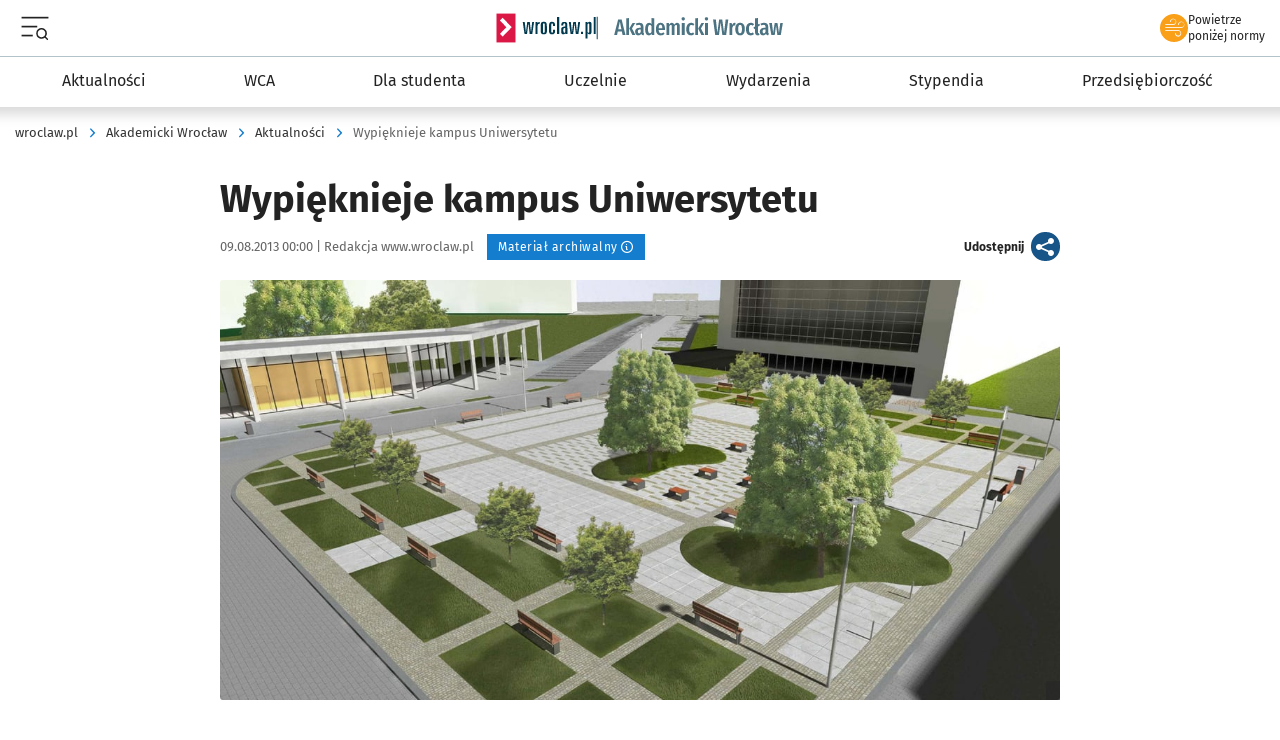

--- FILE ---
content_type: text/html; charset=utf-8
request_url: https://www.wroclaw.pl/akademicki-wroclaw/wypieknieje-kampus-uniwersytetu1
body_size: 41255
content:


<!doctype html>
<html lang="pl" >
    <head>
                
        <base href="https://www.wroclaw.pl/akademicki-wroclaw/"/>
        <meta charset="utf-8"><script type="dce300e58b398bd54e730465-text/javascript">(window.NREUM||(NREUM={})).init={privacy:{cookies_enabled:true},ajax:{deny_list:["bam.eu01.nr-data.net"]},feature_flags:["soft_nav"],distributed_tracing:{enabled:true}};(window.NREUM||(NREUM={})).loader_config={agentID:"538568127",accountID:"3515414",trustKey:"3515414",xpid:"VwMGVFJSDBAFV1JUBAMAVlw=",licenseKey:"NRJS-4683920f10eae14e5e7",applicationID:"533632708",browserID:"538568127"};;/*! For license information please see nr-loader-spa-1.308.0.min.js.LICENSE.txt */
(()=>{var e,t,r={384:(e,t,r)=>{"use strict";r.d(t,{NT:()=>a,US:()=>u,Zm:()=>o,bQ:()=>d,dV:()=>c,pV:()=>l});var n=r(6154),i=r(1863),s=r(1910);const a={beacon:"bam.nr-data.net",errorBeacon:"bam.nr-data.net"};function o(){return n.gm.NREUM||(n.gm.NREUM={}),void 0===n.gm.newrelic&&(n.gm.newrelic=n.gm.NREUM),n.gm.NREUM}function c(){let e=o();return e.o||(e.o={ST:n.gm.setTimeout,SI:n.gm.setImmediate||n.gm.setInterval,CT:n.gm.clearTimeout,XHR:n.gm.XMLHttpRequest,REQ:n.gm.Request,EV:n.gm.Event,PR:n.gm.Promise,MO:n.gm.MutationObserver,FETCH:n.gm.fetch,WS:n.gm.WebSocket},(0,s.i)(...Object.values(e.o))),e}function d(e,t){let r=o();r.initializedAgents??={},t.initializedAt={ms:(0,i.t)(),date:new Date},r.initializedAgents[e]=t}function u(e,t){o()[e]=t}function l(){return function(){let e=o();const t=e.info||{};e.info={beacon:a.beacon,errorBeacon:a.errorBeacon,...t}}(),function(){let e=o();const t=e.init||{};e.init={...t}}(),c(),function(){let e=o();const t=e.loader_config||{};e.loader_config={...t}}(),o()}},782:(e,t,r)=>{"use strict";r.d(t,{T:()=>n});const n=r(860).K7.pageViewTiming},860:(e,t,r)=>{"use strict";r.d(t,{$J:()=>u,K7:()=>c,P3:()=>d,XX:()=>i,Yy:()=>o,df:()=>s,qY:()=>n,v4:()=>a});const n="events",i="jserrors",s="browser/blobs",a="rum",o="browser/logs",c={ajax:"ajax",genericEvents:"generic_events",jserrors:i,logging:"logging",metrics:"metrics",pageAction:"page_action",pageViewEvent:"page_view_event",pageViewTiming:"page_view_timing",sessionReplay:"session_replay",sessionTrace:"session_trace",softNav:"soft_navigations",spa:"spa"},d={[c.pageViewEvent]:1,[c.pageViewTiming]:2,[c.metrics]:3,[c.jserrors]:4,[c.spa]:5,[c.ajax]:6,[c.sessionTrace]:7,[c.softNav]:8,[c.sessionReplay]:9,[c.logging]:10,[c.genericEvents]:11},u={[c.pageViewEvent]:a,[c.pageViewTiming]:n,[c.ajax]:n,[c.spa]:n,[c.softNav]:n,[c.metrics]:i,[c.jserrors]:i,[c.sessionTrace]:s,[c.sessionReplay]:s,[c.logging]:o,[c.genericEvents]:"ins"}},944:(e,t,r)=>{"use strict";r.d(t,{R:()=>i});var n=r(3241);function i(e,t){"function"==typeof console.debug&&(console.debug("New Relic Warning: https://github.com/newrelic/newrelic-browser-agent/blob/main/docs/warning-codes.md#".concat(e),t),(0,n.W)({agentIdentifier:null,drained:null,type:"data",name:"warn",feature:"warn",data:{code:e,secondary:t}}))}},993:(e,t,r)=>{"use strict";r.d(t,{A$:()=>s,ET:()=>a,TZ:()=>o,p_:()=>i});var n=r(860);const i={ERROR:"ERROR",WARN:"WARN",INFO:"INFO",DEBUG:"DEBUG",TRACE:"TRACE"},s={OFF:0,ERROR:1,WARN:2,INFO:3,DEBUG:4,TRACE:5},a="log",o=n.K7.logging},1541:(e,t,r)=>{"use strict";r.d(t,{U:()=>i,f:()=>n});const n={MFE:"MFE",BA:"BA"};function i(e,t){if(2!==t?.harvestEndpointVersion)return{};const r=t.agentRef.runtime.appMetadata.agents[0].entityGuid;return e?{"source.id":e.id,"source.name":e.name,"source.type":e.type,"parent.id":e.parent?.id||r,"parent.type":e.parent?.type||n.BA}:{"entity.guid":r,appId:t.agentRef.info.applicationID}}},1687:(e,t,r)=>{"use strict";r.d(t,{Ak:()=>d,Ze:()=>h,x3:()=>u});var n=r(3241),i=r(7836),s=r(3606),a=r(860),o=r(2646);const c={};function d(e,t){const r={staged:!1,priority:a.P3[t]||0};l(e),c[e].get(t)||c[e].set(t,r)}function u(e,t){e&&c[e]&&(c[e].get(t)&&c[e].delete(t),p(e,t,!1),c[e].size&&f(e))}function l(e){if(!e)throw new Error("agentIdentifier required");c[e]||(c[e]=new Map)}function h(e="",t="feature",r=!1){if(l(e),!e||!c[e].get(t)||r)return p(e,t);c[e].get(t).staged=!0,f(e)}function f(e){const t=Array.from(c[e]);t.every(([e,t])=>t.staged)&&(t.sort((e,t)=>e[1].priority-t[1].priority),t.forEach(([t])=>{c[e].delete(t),p(e,t)}))}function p(e,t,r=!0){const a=e?i.ee.get(e):i.ee,c=s.i.handlers;if(!a.aborted&&a.backlog&&c){if((0,n.W)({agentIdentifier:e,type:"lifecycle",name:"drain",feature:t}),r){const e=a.backlog[t],r=c[t];if(r){for(let t=0;e&&t<e.length;++t)g(e[t],r);Object.entries(r).forEach(([e,t])=>{Object.values(t||{}).forEach(t=>{t[0]?.on&&t[0]?.context()instanceof o.y&&t[0].on(e,t[1])})})}}a.isolatedBacklog||delete c[t],a.backlog[t]=null,a.emit("drain-"+t,[])}}function g(e,t){var r=e[1];Object.values(t[r]||{}).forEach(t=>{var r=e[0];if(t[0]===r){var n=t[1],i=e[3],s=e[2];n.apply(i,s)}})}},1738:(e,t,r)=>{"use strict";r.d(t,{U:()=>f,Y:()=>h});var n=r(3241),i=r(9908),s=r(1863),a=r(944),o=r(5701),c=r(3969),d=r(8362),u=r(860),l=r(4261);function h(e,t,r,s){const h=s||r;!h||h[e]&&h[e]!==d.d.prototype[e]||(h[e]=function(){(0,i.p)(c.xV,["API/"+e+"/called"],void 0,u.K7.metrics,r.ee),(0,n.W)({agentIdentifier:r.agentIdentifier,drained:!!o.B?.[r.agentIdentifier],type:"data",name:"api",feature:l.Pl+e,data:{}});try{return t.apply(this,arguments)}catch(e){(0,a.R)(23,e)}})}function f(e,t,r,n,a){const o=e.info;null===r?delete o.jsAttributes[t]:o.jsAttributes[t]=r,(a||null===r)&&(0,i.p)(l.Pl+n,[(0,s.t)(),t,r],void 0,"session",e.ee)}},1741:(e,t,r)=>{"use strict";r.d(t,{W:()=>s});var n=r(944),i=r(4261);class s{#e(e,...t){if(this[e]!==s.prototype[e])return this[e](...t);(0,n.R)(35,e)}addPageAction(e,t){return this.#e(i.hG,e,t)}register(e){return this.#e(i.eY,e)}recordCustomEvent(e,t){return this.#e(i.fF,e,t)}setPageViewName(e,t){return this.#e(i.Fw,e,t)}setCustomAttribute(e,t,r){return this.#e(i.cD,e,t,r)}noticeError(e,t){return this.#e(i.o5,e,t)}setUserId(e,t=!1){return this.#e(i.Dl,e,t)}setApplicationVersion(e){return this.#e(i.nb,e)}setErrorHandler(e){return this.#e(i.bt,e)}addRelease(e,t){return this.#e(i.k6,e,t)}log(e,t){return this.#e(i.$9,e,t)}start(){return this.#e(i.d3)}finished(e){return this.#e(i.BL,e)}recordReplay(){return this.#e(i.CH)}pauseReplay(){return this.#e(i.Tb)}addToTrace(e){return this.#e(i.U2,e)}setCurrentRouteName(e){return this.#e(i.PA,e)}interaction(e){return this.#e(i.dT,e)}wrapLogger(e,t,r){return this.#e(i.Wb,e,t,r)}measure(e,t){return this.#e(i.V1,e,t)}consent(e){return this.#e(i.Pv,e)}}},1863:(e,t,r)=>{"use strict";function n(){return Math.floor(performance.now())}r.d(t,{t:()=>n})},1910:(e,t,r)=>{"use strict";r.d(t,{i:()=>s});var n=r(944);const i=new Map;function s(...e){return e.every(e=>{if(i.has(e))return i.get(e);const t="function"==typeof e?e.toString():"",r=t.includes("[native code]"),s=t.includes("nrWrapper");return r||s||(0,n.R)(64,e?.name||t),i.set(e,r),r})}},2555:(e,t,r)=>{"use strict";r.d(t,{D:()=>o,f:()=>a});var n=r(384),i=r(8122);const s={beacon:n.NT.beacon,errorBeacon:n.NT.errorBeacon,licenseKey:void 0,applicationID:void 0,sa:void 0,queueTime:void 0,applicationTime:void 0,ttGuid:void 0,user:void 0,account:void 0,product:void 0,extra:void 0,jsAttributes:{},userAttributes:void 0,atts:void 0,transactionName:void 0,tNamePlain:void 0};function a(e){try{return!!e.licenseKey&&!!e.errorBeacon&&!!e.applicationID}catch(e){return!1}}const o=e=>(0,i.a)(e,s)},2614:(e,t,r)=>{"use strict";r.d(t,{BB:()=>a,H3:()=>n,g:()=>d,iL:()=>c,tS:()=>o,uh:()=>i,wk:()=>s});const n="NRBA",i="SESSION",s=144e5,a=18e5,o={STARTED:"session-started",PAUSE:"session-pause",RESET:"session-reset",RESUME:"session-resume",UPDATE:"session-update"},c={SAME_TAB:"same-tab",CROSS_TAB:"cross-tab"},d={OFF:0,FULL:1,ERROR:2}},2646:(e,t,r)=>{"use strict";r.d(t,{y:()=>n});class n{constructor(e){this.contextId=e}}},2843:(e,t,r)=>{"use strict";r.d(t,{G:()=>s,u:()=>i});var n=r(3878);function i(e,t=!1,r,i){(0,n.DD)("visibilitychange",function(){if(t)return void("hidden"===document.visibilityState&&e());e(document.visibilityState)},r,i)}function s(e,t,r){(0,n.sp)("pagehide",e,t,r)}},3241:(e,t,r)=>{"use strict";r.d(t,{W:()=>s});var n=r(6154);const i="newrelic";function s(e={}){try{n.gm.dispatchEvent(new CustomEvent(i,{detail:e}))}catch(e){}}},3304:(e,t,r)=>{"use strict";r.d(t,{A:()=>s});var n=r(7836);const i=()=>{const e=new WeakSet;return(t,r)=>{if("object"==typeof r&&null!==r){if(e.has(r))return;e.add(r)}return r}};function s(e){try{return JSON.stringify(e,i())??""}catch(e){try{n.ee.emit("internal-error",[e])}catch(e){}return""}}},3333:(e,t,r)=>{"use strict";r.d(t,{$v:()=>u,TZ:()=>n,Xh:()=>c,Zp:()=>i,kd:()=>d,mq:()=>o,nf:()=>a,qN:()=>s});const n=r(860).K7.genericEvents,i=["auxclick","click","copy","keydown","paste","scrollend"],s=["focus","blur"],a=4,o=1e3,c=2e3,d=["PageAction","UserAction","BrowserPerformance"],u={RESOURCES:"experimental.resources",REGISTER:"register"}},3434:(e,t,r)=>{"use strict";r.d(t,{Jt:()=>s,YM:()=>d});var n=r(7836),i=r(5607);const s="nr@original:".concat(i.W),a=50;var o=Object.prototype.hasOwnProperty,c=!1;function d(e,t){return e||(e=n.ee),r.inPlace=function(e,t,n,i,s){n||(n="");const a="-"===n.charAt(0);for(let o=0;o<t.length;o++){const c=t[o],d=e[c];l(d)||(e[c]=r(d,a?c+n:n,i,c,s))}},r.flag=s,r;function r(t,r,n,c,d){return l(t)?t:(r||(r=""),nrWrapper[s]=t,function(e,t,r){if(Object.defineProperty&&Object.keys)try{return Object.keys(e).forEach(function(r){Object.defineProperty(t,r,{get:function(){return e[r]},set:function(t){return e[r]=t,t}})}),t}catch(e){u([e],r)}for(var n in e)o.call(e,n)&&(t[n]=e[n])}(t,nrWrapper,e),nrWrapper);function nrWrapper(){var s,o,l,h;let f;try{o=this,s=[...arguments],l="function"==typeof n?n(s,o):n||{}}catch(t){u([t,"",[s,o,c],l],e)}i(r+"start",[s,o,c],l,d);const p=performance.now();let g;try{return h=t.apply(o,s),g=performance.now(),h}catch(e){throw g=performance.now(),i(r+"err",[s,o,e],l,d),f=e,f}finally{const e=g-p,t={start:p,end:g,duration:e,isLongTask:e>=a,methodName:c,thrownError:f};t.isLongTask&&i("long-task",[t,o],l,d),i(r+"end",[s,o,h],l,d)}}}function i(r,n,i,s){if(!c||t){var a=c;c=!0;try{e.emit(r,n,i,t,s)}catch(t){u([t,r,n,i],e)}c=a}}}function u(e,t){t||(t=n.ee);try{t.emit("internal-error",e)}catch(e){}}function l(e){return!(e&&"function"==typeof e&&e.apply&&!e[s])}},3606:(e,t,r)=>{"use strict";r.d(t,{i:()=>s});var n=r(9908);s.on=a;var i=s.handlers={};function s(e,t,r,s){a(s||n.d,i,e,t,r)}function a(e,t,r,i,s){s||(s="feature"),e||(e=n.d);var a=t[s]=t[s]||{};(a[r]=a[r]||[]).push([e,i])}},3738:(e,t,r)=>{"use strict";r.d(t,{He:()=>i,Kp:()=>o,Lc:()=>d,Rz:()=>u,TZ:()=>n,bD:()=>s,d3:()=>a,jx:()=>l,sl:()=>h,uP:()=>c});const n=r(860).K7.sessionTrace,i="bstResource",s="resource",a="-start",o="-end",c="fn"+a,d="fn"+o,u="pushState",l=1e3,h=3e4},3785:(e,t,r)=>{"use strict";r.d(t,{R:()=>c,b:()=>d});var n=r(9908),i=r(1863),s=r(860),a=r(3969),o=r(993);function c(e,t,r={},c=o.p_.INFO,d=!0,u,l=(0,i.t)()){(0,n.p)(a.xV,["API/logging/".concat(c.toLowerCase(),"/called")],void 0,s.K7.metrics,e),(0,n.p)(o.ET,[l,t,r,c,d,u],void 0,s.K7.logging,e)}function d(e){return"string"==typeof e&&Object.values(o.p_).some(t=>t===e.toUpperCase().trim())}},3878:(e,t,r)=>{"use strict";function n(e,t){return{capture:e,passive:!1,signal:t}}function i(e,t,r=!1,i){window.addEventListener(e,t,n(r,i))}function s(e,t,r=!1,i){document.addEventListener(e,t,n(r,i))}r.d(t,{DD:()=>s,jT:()=>n,sp:()=>i})},3962:(e,t,r)=>{"use strict";r.d(t,{AM:()=>a,O2:()=>l,OV:()=>s,Qu:()=>h,TZ:()=>c,ih:()=>f,pP:()=>o,t1:()=>u,tC:()=>i,wD:()=>d});var n=r(860);const i=["click","keydown","submit"],s="popstate",a="api",o="initialPageLoad",c=n.K7.softNav,d=5e3,u=500,l={INITIAL_PAGE_LOAD:"",ROUTE_CHANGE:1,UNSPECIFIED:2},h={INTERACTION:1,AJAX:2,CUSTOM_END:3,CUSTOM_TRACER:4},f={IP:"in progress",PF:"pending finish",FIN:"finished",CAN:"cancelled"}},3969:(e,t,r)=>{"use strict";r.d(t,{TZ:()=>n,XG:()=>o,rs:()=>i,xV:()=>a,z_:()=>s});const n=r(860).K7.metrics,i="sm",s="cm",a="storeSupportabilityMetrics",o="storeEventMetrics"},4234:(e,t,r)=>{"use strict";r.d(t,{W:()=>s});var n=r(7836),i=r(1687);class s{constructor(e,t){this.agentIdentifier=e,this.ee=n.ee.get(e),this.featureName=t,this.blocked=!1}deregisterDrain(){(0,i.x3)(this.agentIdentifier,this.featureName)}}},4261:(e,t,r)=>{"use strict";r.d(t,{$9:()=>u,BL:()=>c,CH:()=>p,Dl:()=>R,Fw:()=>w,PA:()=>v,Pl:()=>n,Pv:()=>A,Tb:()=>h,U2:()=>a,V1:()=>E,Wb:()=>T,bt:()=>y,cD:()=>b,d3:()=>x,dT:()=>d,eY:()=>g,fF:()=>f,hG:()=>s,hw:()=>i,k6:()=>o,nb:()=>m,o5:()=>l});const n="api-",i=n+"ixn-",s="addPageAction",a="addToTrace",o="addRelease",c="finished",d="interaction",u="log",l="noticeError",h="pauseReplay",f="recordCustomEvent",p="recordReplay",g="register",m="setApplicationVersion",v="setCurrentRouteName",b="setCustomAttribute",y="setErrorHandler",w="setPageViewName",R="setUserId",x="start",T="wrapLogger",E="measure",A="consent"},5205:(e,t,r)=>{"use strict";r.d(t,{j:()=>S});var n=r(384),i=r(1741);var s=r(2555),a=r(3333);const o=e=>{if(!e||"string"!=typeof e)return!1;try{document.createDocumentFragment().querySelector(e)}catch{return!1}return!0};var c=r(2614),d=r(944),u=r(8122);const l="[data-nr-mask]",h=e=>(0,u.a)(e,(()=>{const e={feature_flags:[],experimental:{allow_registered_children:!1,resources:!1},mask_selector:"*",block_selector:"[data-nr-block]",mask_input_options:{color:!1,date:!1,"datetime-local":!1,email:!1,month:!1,number:!1,range:!1,search:!1,tel:!1,text:!1,time:!1,url:!1,week:!1,textarea:!1,select:!1,password:!0}};return{ajax:{deny_list:void 0,block_internal:!0,enabled:!0,autoStart:!0},api:{get allow_registered_children(){return e.feature_flags.includes(a.$v.REGISTER)||e.experimental.allow_registered_children},set allow_registered_children(t){e.experimental.allow_registered_children=t},duplicate_registered_data:!1},browser_consent_mode:{enabled:!1},distributed_tracing:{enabled:void 0,exclude_newrelic_header:void 0,cors_use_newrelic_header:void 0,cors_use_tracecontext_headers:void 0,allowed_origins:void 0},get feature_flags(){return e.feature_flags},set feature_flags(t){e.feature_flags=t},generic_events:{enabled:!0,autoStart:!0},harvest:{interval:30},jserrors:{enabled:!0,autoStart:!0},logging:{enabled:!0,autoStart:!0},metrics:{enabled:!0,autoStart:!0},obfuscate:void 0,page_action:{enabled:!0},page_view_event:{enabled:!0,autoStart:!0},page_view_timing:{enabled:!0,autoStart:!0},performance:{capture_marks:!1,capture_measures:!1,capture_detail:!0,resources:{get enabled(){return e.feature_flags.includes(a.$v.RESOURCES)||e.experimental.resources},set enabled(t){e.experimental.resources=t},asset_types:[],first_party_domains:[],ignore_newrelic:!0}},privacy:{cookies_enabled:!0},proxy:{assets:void 0,beacon:void 0},session:{expiresMs:c.wk,inactiveMs:c.BB},session_replay:{autoStart:!0,enabled:!1,preload:!1,sampling_rate:10,error_sampling_rate:100,collect_fonts:!1,inline_images:!1,fix_stylesheets:!0,mask_all_inputs:!0,get mask_text_selector(){return e.mask_selector},set mask_text_selector(t){o(t)?e.mask_selector="".concat(t,",").concat(l):""===t||null===t?e.mask_selector=l:(0,d.R)(5,t)},get block_class(){return"nr-block"},get ignore_class(){return"nr-ignore"},get mask_text_class(){return"nr-mask"},get block_selector(){return e.block_selector},set block_selector(t){o(t)?e.block_selector+=",".concat(t):""!==t&&(0,d.R)(6,t)},get mask_input_options(){return e.mask_input_options},set mask_input_options(t){t&&"object"==typeof t?e.mask_input_options={...t,password:!0}:(0,d.R)(7,t)}},session_trace:{enabled:!0,autoStart:!0},soft_navigations:{enabled:!0,autoStart:!0},spa:{enabled:!0,autoStart:!0},ssl:void 0,user_actions:{enabled:!0,elementAttributes:["id","className","tagName","type"]}}})());var f=r(6154),p=r(9324);let g=0;const m={buildEnv:p.F3,distMethod:p.Xs,version:p.xv,originTime:f.WN},v={consented:!1},b={appMetadata:{},get consented(){return this.session?.state?.consent||v.consented},set consented(e){v.consented=e},customTransaction:void 0,denyList:void 0,disabled:!1,harvester:void 0,isolatedBacklog:!1,isRecording:!1,loaderType:void 0,maxBytes:3e4,obfuscator:void 0,onerror:void 0,ptid:void 0,releaseIds:{},session:void 0,timeKeeper:void 0,registeredEntities:[],jsAttributesMetadata:{bytes:0},get harvestCount(){return++g}},y=e=>{const t=(0,u.a)(e,b),r=Object.keys(m).reduce((e,t)=>(e[t]={value:m[t],writable:!1,configurable:!0,enumerable:!0},e),{});return Object.defineProperties(t,r)};var w=r(5701);const R=e=>{const t=e.startsWith("http");e+="/",r.p=t?e:"https://"+e};var x=r(7836),T=r(3241);const E={accountID:void 0,trustKey:void 0,agentID:void 0,licenseKey:void 0,applicationID:void 0,xpid:void 0},A=e=>(0,u.a)(e,E),_=new Set;function S(e,t={},r,a){let{init:o,info:c,loader_config:d,runtime:u={},exposed:l=!0}=t;if(!c){const e=(0,n.pV)();o=e.init,c=e.info,d=e.loader_config}e.init=h(o||{}),e.loader_config=A(d||{}),c.jsAttributes??={},f.bv&&(c.jsAttributes.isWorker=!0),e.info=(0,s.D)(c);const p=e.init,g=[c.beacon,c.errorBeacon];_.has(e.agentIdentifier)||(p.proxy.assets&&(R(p.proxy.assets),g.push(p.proxy.assets)),p.proxy.beacon&&g.push(p.proxy.beacon),e.beacons=[...g],function(e){const t=(0,n.pV)();Object.getOwnPropertyNames(i.W.prototype).forEach(r=>{const n=i.W.prototype[r];if("function"!=typeof n||"constructor"===n)return;let s=t[r];e[r]&&!1!==e.exposed&&"micro-agent"!==e.runtime?.loaderType&&(t[r]=(...t)=>{const n=e[r](...t);return s?s(...t):n})})}(e),(0,n.US)("activatedFeatures",w.B)),u.denyList=[...p.ajax.deny_list||[],...p.ajax.block_internal?g:[]],u.ptid=e.agentIdentifier,u.loaderType=r,e.runtime=y(u),_.has(e.agentIdentifier)||(e.ee=x.ee.get(e.agentIdentifier),e.exposed=l,(0,T.W)({agentIdentifier:e.agentIdentifier,drained:!!w.B?.[e.agentIdentifier],type:"lifecycle",name:"initialize",feature:void 0,data:e.config})),_.add(e.agentIdentifier)}},5270:(e,t,r)=>{"use strict";r.d(t,{Aw:()=>a,SR:()=>s,rF:()=>o});var n=r(384),i=r(7767);function s(e){return!!(0,n.dV)().o.MO&&(0,i.V)(e)&&!0===e?.session_trace.enabled}function a(e){return!0===e?.session_replay.preload&&s(e)}function o(e,t){try{if("string"==typeof t?.type){if("password"===t.type.toLowerCase())return"*".repeat(e?.length||0);if(void 0!==t?.dataset?.nrUnmask||t?.classList?.contains("nr-unmask"))return e}}catch(e){}return"string"==typeof e?e.replace(/[\S]/g,"*"):"*".repeat(e?.length||0)}},5289:(e,t,r)=>{"use strict";r.d(t,{GG:()=>a,Qr:()=>c,sB:()=>o});var n=r(3878),i=r(6389);function s(){return"undefined"==typeof document||"complete"===document.readyState}function a(e,t){if(s())return e();const r=(0,i.J)(e),a=setInterval(()=>{s()&&(clearInterval(a),r())},500);(0,n.sp)("load",r,t)}function o(e){if(s())return e();(0,n.DD)("DOMContentLoaded",e)}function c(e){if(s())return e();(0,n.sp)("popstate",e)}},5607:(e,t,r)=>{"use strict";r.d(t,{W:()=>n});const n=(0,r(9566).bz)()},5701:(e,t,r)=>{"use strict";r.d(t,{B:()=>s,t:()=>a});var n=r(3241);const i=new Set,s={};function a(e,t){const r=t.agentIdentifier;s[r]??={},e&&"object"==typeof e&&(i.has(r)||(t.ee.emit("rumresp",[e]),s[r]=e,i.add(r),(0,n.W)({agentIdentifier:r,loaded:!0,drained:!0,type:"lifecycle",name:"load",feature:void 0,data:e})))}},6154:(e,t,r)=>{"use strict";r.d(t,{OF:()=>d,RI:()=>i,WN:()=>h,bv:()=>s,eN:()=>f,gm:()=>a,lR:()=>l,m:()=>c,mw:()=>o,sb:()=>u});var n=r(1863);const i="undefined"!=typeof window&&!!window.document,s="undefined"!=typeof WorkerGlobalScope&&("undefined"!=typeof self&&self instanceof WorkerGlobalScope&&self.navigator instanceof WorkerNavigator||"undefined"!=typeof globalThis&&globalThis instanceof WorkerGlobalScope&&globalThis.navigator instanceof WorkerNavigator),a=i?window:"undefined"!=typeof WorkerGlobalScope&&("undefined"!=typeof self&&self instanceof WorkerGlobalScope&&self||"undefined"!=typeof globalThis&&globalThis instanceof WorkerGlobalScope&&globalThis),o=Boolean("hidden"===a?.document?.visibilityState),c=""+a?.location,d=/iPad|iPhone|iPod/.test(a.navigator?.userAgent),u=d&&"undefined"==typeof SharedWorker,l=(()=>{const e=a.navigator?.userAgent?.match(/Firefox[/\s](\d+\.\d+)/);return Array.isArray(e)&&e.length>=2?+e[1]:0})(),h=Date.now()-(0,n.t)(),f=()=>"undefined"!=typeof PerformanceNavigationTiming&&a?.performance?.getEntriesByType("navigation")?.[0]?.responseStart},6344:(e,t,r)=>{"use strict";r.d(t,{BB:()=>u,Qb:()=>l,TZ:()=>i,Ug:()=>a,Vh:()=>s,_s:()=>o,bc:()=>d,yP:()=>c});var n=r(2614);const i=r(860).K7.sessionReplay,s="errorDuringReplay",a=.12,o={DomContentLoaded:0,Load:1,FullSnapshot:2,IncrementalSnapshot:3,Meta:4,Custom:5},c={[n.g.ERROR]:15e3,[n.g.FULL]:3e5,[n.g.OFF]:0},d={RESET:{message:"Session was reset",sm:"Reset"},IMPORT:{message:"Recorder failed to import",sm:"Import"},TOO_MANY:{message:"429: Too Many Requests",sm:"Too-Many"},TOO_BIG:{message:"Payload was too large",sm:"Too-Big"},CROSS_TAB:{message:"Session Entity was set to OFF on another tab",sm:"Cross-Tab"},ENTITLEMENTS:{message:"Session Replay is not allowed and will not be started",sm:"Entitlement"}},u=5e3,l={API:"api",RESUME:"resume",SWITCH_TO_FULL:"switchToFull",INITIALIZE:"initialize",PRELOAD:"preload"}},6389:(e,t,r)=>{"use strict";function n(e,t=500,r={}){const n=r?.leading||!1;let i;return(...r)=>{n&&void 0===i&&(e.apply(this,r),i=setTimeout(()=>{i=clearTimeout(i)},t)),n||(clearTimeout(i),i=setTimeout(()=>{e.apply(this,r)},t))}}function i(e){let t=!1;return(...r)=>{t||(t=!0,e.apply(this,r))}}r.d(t,{J:()=>i,s:()=>n})},6630:(e,t,r)=>{"use strict";r.d(t,{T:()=>n});const n=r(860).K7.pageViewEvent},6774:(e,t,r)=>{"use strict";r.d(t,{T:()=>n});const n=r(860).K7.jserrors},7295:(e,t,r)=>{"use strict";r.d(t,{Xv:()=>a,gX:()=>i,iW:()=>s});var n=[];function i(e){if(!e||s(e))return!1;if(0===n.length)return!0;if("*"===n[0].hostname)return!1;for(var t=0;t<n.length;t++){var r=n[t];if(r.hostname.test(e.hostname)&&r.pathname.test(e.pathname))return!1}return!0}function s(e){return void 0===e.hostname}function a(e){if(n=[],e&&e.length)for(var t=0;t<e.length;t++){let r=e[t];if(!r)continue;if("*"===r)return void(n=[{hostname:"*"}]);0===r.indexOf("http://")?r=r.substring(7):0===r.indexOf("https://")&&(r=r.substring(8));const i=r.indexOf("/");let s,a;i>0?(s=r.substring(0,i),a=r.substring(i)):(s=r,a="*");let[c]=s.split(":");n.push({hostname:o(c),pathname:o(a,!0)})}}function o(e,t=!1){const r=e.replace(/[.+?^${}()|[\]\\]/g,e=>"\\"+e).replace(/\*/g,".*?");return new RegExp((t?"^":"")+r+"$")}},7485:(e,t,r)=>{"use strict";r.d(t,{D:()=>i});var n=r(6154);function i(e){if(0===(e||"").indexOf("data:"))return{protocol:"data"};try{const t=new URL(e,location.href),r={port:t.port,hostname:t.hostname,pathname:t.pathname,search:t.search,protocol:t.protocol.slice(0,t.protocol.indexOf(":")),sameOrigin:t.protocol===n.gm?.location?.protocol&&t.host===n.gm?.location?.host};return r.port&&""!==r.port||("http:"===t.protocol&&(r.port="80"),"https:"===t.protocol&&(r.port="443")),r.pathname&&""!==r.pathname?r.pathname.startsWith("/")||(r.pathname="/".concat(r.pathname)):r.pathname="/",r}catch(e){return{}}}},7699:(e,t,r)=>{"use strict";r.d(t,{It:()=>s,KC:()=>o,No:()=>i,qh:()=>a});var n=r(860);const i=16e3,s=1e6,a="SESSION_ERROR",o={[n.K7.logging]:!0,[n.K7.genericEvents]:!1,[n.K7.jserrors]:!1,[n.K7.ajax]:!1}},7767:(e,t,r)=>{"use strict";r.d(t,{V:()=>i});var n=r(6154);const i=e=>n.RI&&!0===e?.privacy.cookies_enabled},7836:(e,t,r)=>{"use strict";r.d(t,{P:()=>o,ee:()=>c});var n=r(384),i=r(8990),s=r(2646),a=r(5607);const o="nr@context:".concat(a.W),c=function e(t,r){var n={},a={},u={},l=!1;try{l=16===r.length&&d.initializedAgents?.[r]?.runtime.isolatedBacklog}catch(e){}var h={on:p,addEventListener:p,removeEventListener:function(e,t){var r=n[e];if(!r)return;for(var i=0;i<r.length;i++)r[i]===t&&r.splice(i,1)},emit:function(e,r,n,i,s){!1!==s&&(s=!0);if(c.aborted&&!i)return;t&&s&&t.emit(e,r,n);var o=f(n);g(e).forEach(e=>{e.apply(o,r)});var d=v()[a[e]];d&&d.push([h,e,r,o]);return o},get:m,listeners:g,context:f,buffer:function(e,t){const r=v();if(t=t||"feature",h.aborted)return;Object.entries(e||{}).forEach(([e,n])=>{a[n]=t,t in r||(r[t]=[])})},abort:function(){h._aborted=!0,Object.keys(h.backlog).forEach(e=>{delete h.backlog[e]})},isBuffering:function(e){return!!v()[a[e]]},debugId:r,backlog:l?{}:t&&"object"==typeof t.backlog?t.backlog:{},isolatedBacklog:l};return Object.defineProperty(h,"aborted",{get:()=>{let e=h._aborted||!1;return e||(t&&(e=t.aborted),e)}}),h;function f(e){return e&&e instanceof s.y?e:e?(0,i.I)(e,o,()=>new s.y(o)):new s.y(o)}function p(e,t){n[e]=g(e).concat(t)}function g(e){return n[e]||[]}function m(t){return u[t]=u[t]||e(h,t)}function v(){return h.backlog}}(void 0,"globalEE"),d=(0,n.Zm)();d.ee||(d.ee=c)},8122:(e,t,r)=>{"use strict";r.d(t,{a:()=>i});var n=r(944);function i(e,t){try{if(!e||"object"!=typeof e)return(0,n.R)(3);if(!t||"object"!=typeof t)return(0,n.R)(4);const r=Object.create(Object.getPrototypeOf(t),Object.getOwnPropertyDescriptors(t)),s=0===Object.keys(r).length?e:r;for(let a in s)if(void 0!==e[a])try{if(null===e[a]){r[a]=null;continue}Array.isArray(e[a])&&Array.isArray(t[a])?r[a]=Array.from(new Set([...e[a],...t[a]])):"object"==typeof e[a]&&"object"==typeof t[a]?r[a]=i(e[a],t[a]):r[a]=e[a]}catch(e){r[a]||(0,n.R)(1,e)}return r}catch(e){(0,n.R)(2,e)}}},8139:(e,t,r)=>{"use strict";r.d(t,{u:()=>h});var n=r(7836),i=r(3434),s=r(8990),a=r(6154);const o={},c=a.gm.XMLHttpRequest,d="addEventListener",u="removeEventListener",l="nr@wrapped:".concat(n.P);function h(e){var t=function(e){return(e||n.ee).get("events")}(e);if(o[t.debugId]++)return t;o[t.debugId]=1;var r=(0,i.YM)(t,!0);function h(e){r.inPlace(e,[d,u],"-",p)}function p(e,t){return e[1]}return"getPrototypeOf"in Object&&(a.RI&&f(document,h),c&&f(c.prototype,h),f(a.gm,h)),t.on(d+"-start",function(e,t){var n=e[1];if(null!==n&&("function"==typeof n||"object"==typeof n)&&"newrelic"!==e[0]){var i=(0,s.I)(n,l,function(){var e={object:function(){if("function"!=typeof n.handleEvent)return;return n.handleEvent.apply(n,arguments)},function:n}[typeof n];return e?r(e,"fn-",null,e.name||"anonymous"):n});this.wrapped=e[1]=i}}),t.on(u+"-start",function(e){e[1]=this.wrapped||e[1]}),t}function f(e,t,...r){let n=e;for(;"object"==typeof n&&!Object.prototype.hasOwnProperty.call(n,d);)n=Object.getPrototypeOf(n);n&&t(n,...r)}},8362:(e,t,r)=>{"use strict";r.d(t,{d:()=>s});var n=r(9566),i=r(1741);class s extends i.W{agentIdentifier=(0,n.LA)(16)}},8374:(e,t,r)=>{r.nc=(()=>{try{return document?.currentScript?.nonce}catch(e){}return""})()},8990:(e,t,r)=>{"use strict";r.d(t,{I:()=>i});var n=Object.prototype.hasOwnProperty;function i(e,t,r){if(n.call(e,t))return e[t];var i=r();if(Object.defineProperty&&Object.keys)try{return Object.defineProperty(e,t,{value:i,writable:!0,enumerable:!1}),i}catch(e){}return e[t]=i,i}},9119:(e,t,r)=>{"use strict";r.d(t,{L:()=>s});var n=/([^?#]*)[^#]*(#[^?]*|$).*/,i=/([^?#]*)().*/;function s(e,t){return e?e.replace(t?n:i,"$1$2"):e}},9300:(e,t,r)=>{"use strict";r.d(t,{T:()=>n});const n=r(860).K7.ajax},9324:(e,t,r)=>{"use strict";r.d(t,{AJ:()=>a,F3:()=>i,Xs:()=>s,Yq:()=>o,xv:()=>n});const n="1.308.0",i="PROD",s="CDN",a="@newrelic/rrweb",o="1.0.1"},9566:(e,t,r)=>{"use strict";r.d(t,{LA:()=>o,ZF:()=>c,bz:()=>a,el:()=>d});var n=r(6154);const i="xxxxxxxx-xxxx-4xxx-yxxx-xxxxxxxxxxxx";function s(e,t){return e?15&e[t]:16*Math.random()|0}function a(){const e=n.gm?.crypto||n.gm?.msCrypto;let t,r=0;return e&&e.getRandomValues&&(t=e.getRandomValues(new Uint8Array(30))),i.split("").map(e=>"x"===e?s(t,r++).toString(16):"y"===e?(3&s()|8).toString(16):e).join("")}function o(e){const t=n.gm?.crypto||n.gm?.msCrypto;let r,i=0;t&&t.getRandomValues&&(r=t.getRandomValues(new Uint8Array(e)));const a=[];for(var o=0;o<e;o++)a.push(s(r,i++).toString(16));return a.join("")}function c(){return o(16)}function d(){return o(32)}},9908:(e,t,r)=>{"use strict";r.d(t,{d:()=>n,p:()=>i});var n=r(7836).ee.get("handle");function i(e,t,r,i,s){s?(s.buffer([e],i),s.emit(e,t,r)):(n.buffer([e],i),n.emit(e,t,r))}}},n={};function i(e){var t=n[e];if(void 0!==t)return t.exports;var s=n[e]={exports:{}};return r[e](s,s.exports,i),s.exports}i.m=r,i.d=(e,t)=>{for(var r in t)i.o(t,r)&&!i.o(e,r)&&Object.defineProperty(e,r,{enumerable:!0,get:t[r]})},i.f={},i.e=e=>Promise.all(Object.keys(i.f).reduce((t,r)=>(i.f[r](e,t),t),[])),i.u=e=>({212:"nr-spa-compressor",249:"nr-spa-recorder",478:"nr-spa"}[e]+"-1.308.0.min.js"),i.o=(e,t)=>Object.prototype.hasOwnProperty.call(e,t),e={},t="NRBA-1.308.0.PROD:",i.l=(r,n,s,a)=>{if(e[r])e[r].push(n);else{var o,c;if(void 0!==s)for(var d=document.getElementsByTagName("script"),u=0;u<d.length;u++){var l=d[u];if(l.getAttribute("src")==r||l.getAttribute("data-webpack")==t+s){o=l;break}}if(!o){c=!0;var h={478:"sha512-RSfSVnmHk59T/uIPbdSE0LPeqcEdF4/+XhfJdBuccH5rYMOEZDhFdtnh6X6nJk7hGpzHd9Ujhsy7lZEz/ORYCQ==",249:"sha512-ehJXhmntm85NSqW4MkhfQqmeKFulra3klDyY0OPDUE+sQ3GokHlPh1pmAzuNy//3j4ac6lzIbmXLvGQBMYmrkg==",212:"sha512-B9h4CR46ndKRgMBcK+j67uSR2RCnJfGefU+A7FrgR/k42ovXy5x/MAVFiSvFxuVeEk/pNLgvYGMp1cBSK/G6Fg=="};(o=document.createElement("script")).charset="utf-8",i.nc&&o.setAttribute("nonce",i.nc),o.setAttribute("data-webpack",t+s),o.src=r,0!==o.src.indexOf(window.location.origin+"/")&&(o.crossOrigin="anonymous"),h[a]&&(o.integrity=h[a])}e[r]=[n];var f=(t,n)=>{o.onerror=o.onload=null,clearTimeout(p);var i=e[r];if(delete e[r],o.parentNode&&o.parentNode.removeChild(o),i&&i.forEach(e=>e(n)),t)return t(n)},p=setTimeout(f.bind(null,void 0,{type:"timeout",target:o}),12e4);o.onerror=f.bind(null,o.onerror),o.onload=f.bind(null,o.onload),c&&document.head.appendChild(o)}},i.r=e=>{"undefined"!=typeof Symbol&&Symbol.toStringTag&&Object.defineProperty(e,Symbol.toStringTag,{value:"Module"}),Object.defineProperty(e,"__esModule",{value:!0})},i.p="https://js-agent.newrelic.com/",(()=>{var e={38:0,788:0};i.f.j=(t,r)=>{var n=i.o(e,t)?e[t]:void 0;if(0!==n)if(n)r.push(n[2]);else{var s=new Promise((r,i)=>n=e[t]=[r,i]);r.push(n[2]=s);var a=i.p+i.u(t),o=new Error;i.l(a,r=>{if(i.o(e,t)&&(0!==(n=e[t])&&(e[t]=void 0),n)){var s=r&&("load"===r.type?"missing":r.type),a=r&&r.target&&r.target.src;o.message="Loading chunk "+t+" failed: ("+s+": "+a+")",o.name="ChunkLoadError",o.type=s,o.request=a,n[1](o)}},"chunk-"+t,t)}};var t=(t,r)=>{var n,s,[a,o,c]=r,d=0;if(a.some(t=>0!==e[t])){for(n in o)i.o(o,n)&&(i.m[n]=o[n]);if(c)c(i)}for(t&&t(r);d<a.length;d++)s=a[d],i.o(e,s)&&e[s]&&e[s][0](),e[s]=0},r=self["webpackChunk:NRBA-1.308.0.PROD"]=self["webpackChunk:NRBA-1.308.0.PROD"]||[];r.forEach(t.bind(null,0)),r.push=t.bind(null,r.push.bind(r))})(),(()=>{"use strict";i(8374);var e=i(8362),t=i(860);const r=Object.values(t.K7);var n=i(5205);var s=i(9908),a=i(1863),o=i(4261),c=i(1738);var d=i(1687),u=i(4234),l=i(5289),h=i(6154),f=i(944),p=i(5270),g=i(7767),m=i(6389),v=i(7699);class b extends u.W{constructor(e,t){super(e.agentIdentifier,t),this.agentRef=e,this.abortHandler=void 0,this.featAggregate=void 0,this.loadedSuccessfully=void 0,this.onAggregateImported=new Promise(e=>{this.loadedSuccessfully=e}),this.deferred=Promise.resolve(),!1===e.init[this.featureName].autoStart?this.deferred=new Promise((t,r)=>{this.ee.on("manual-start-all",(0,m.J)(()=>{(0,d.Ak)(e.agentIdentifier,this.featureName),t()}))}):(0,d.Ak)(e.agentIdentifier,t)}importAggregator(e,t,r={}){if(this.featAggregate)return;const n=async()=>{let n;await this.deferred;try{if((0,g.V)(e.init)){const{setupAgentSession:t}=await i.e(478).then(i.bind(i,8766));n=t(e)}}catch(e){(0,f.R)(20,e),this.ee.emit("internal-error",[e]),(0,s.p)(v.qh,[e],void 0,this.featureName,this.ee)}try{if(!this.#t(this.featureName,n,e.init))return(0,d.Ze)(this.agentIdentifier,this.featureName),void this.loadedSuccessfully(!1);const{Aggregate:i}=await t();this.featAggregate=new i(e,r),e.runtime.harvester.initializedAggregates.push(this.featAggregate),this.loadedSuccessfully(!0)}catch(e){(0,f.R)(34,e),this.abortHandler?.(),(0,d.Ze)(this.agentIdentifier,this.featureName,!0),this.loadedSuccessfully(!1),this.ee&&this.ee.abort()}};h.RI?(0,l.GG)(()=>n(),!0):n()}#t(e,r,n){if(this.blocked)return!1;switch(e){case t.K7.sessionReplay:return(0,p.SR)(n)&&!!r;case t.K7.sessionTrace:return!!r;default:return!0}}}var y=i(6630),w=i(2614),R=i(3241);class x extends b{static featureName=y.T;constructor(e){var t;super(e,y.T),this.setupInspectionEvents(e.agentIdentifier),t=e,(0,c.Y)(o.Fw,function(e,r){"string"==typeof e&&("/"!==e.charAt(0)&&(e="/"+e),t.runtime.customTransaction=(r||"http://custom.transaction")+e,(0,s.p)(o.Pl+o.Fw,[(0,a.t)()],void 0,void 0,t.ee))},t),this.importAggregator(e,()=>i.e(478).then(i.bind(i,2467)))}setupInspectionEvents(e){const t=(t,r)=>{t&&(0,R.W)({agentIdentifier:e,timeStamp:t.timeStamp,loaded:"complete"===t.target.readyState,type:"window",name:r,data:t.target.location+""})};(0,l.sB)(e=>{t(e,"DOMContentLoaded")}),(0,l.GG)(e=>{t(e,"load")}),(0,l.Qr)(e=>{t(e,"navigate")}),this.ee.on(w.tS.UPDATE,(t,r)=>{(0,R.W)({agentIdentifier:e,type:"lifecycle",name:"session",data:r})})}}var T=i(384);class E extends e.d{constructor(e){var t;(super(),h.gm)?(this.features={},(0,T.bQ)(this.agentIdentifier,this),this.desiredFeatures=new Set(e.features||[]),this.desiredFeatures.add(x),(0,n.j)(this,e,e.loaderType||"agent"),t=this,(0,c.Y)(o.cD,function(e,r,n=!1){if("string"==typeof e){if(["string","number","boolean"].includes(typeof r)||null===r)return(0,c.U)(t,e,r,o.cD,n);(0,f.R)(40,typeof r)}else(0,f.R)(39,typeof e)},t),function(e){(0,c.Y)(o.Dl,function(t,r=!1){if("string"!=typeof t&&null!==t)return void(0,f.R)(41,typeof t);const n=e.info.jsAttributes["enduser.id"];r&&null!=n&&n!==t?(0,s.p)(o.Pl+"setUserIdAndResetSession",[t],void 0,"session",e.ee):(0,c.U)(e,"enduser.id",t,o.Dl,!0)},e)}(this),function(e){(0,c.Y)(o.nb,function(t){if("string"==typeof t||null===t)return(0,c.U)(e,"application.version",t,o.nb,!1);(0,f.R)(42,typeof t)},e)}(this),function(e){(0,c.Y)(o.d3,function(){e.ee.emit("manual-start-all")},e)}(this),function(e){(0,c.Y)(o.Pv,function(t=!0){if("boolean"==typeof t){if((0,s.p)(o.Pl+o.Pv,[t],void 0,"session",e.ee),e.runtime.consented=t,t){const t=e.features.page_view_event;t.onAggregateImported.then(e=>{const r=t.featAggregate;e&&!r.sentRum&&r.sendRum()})}}else(0,f.R)(65,typeof t)},e)}(this),this.run()):(0,f.R)(21)}get config(){return{info:this.info,init:this.init,loader_config:this.loader_config,runtime:this.runtime}}get api(){return this}run(){try{const e=function(e){const t={};return r.forEach(r=>{t[r]=!!e[r]?.enabled}),t}(this.init),n=[...this.desiredFeatures];n.sort((e,r)=>t.P3[e.featureName]-t.P3[r.featureName]),n.forEach(r=>{if(!e[r.featureName]&&r.featureName!==t.K7.pageViewEvent)return;if(r.featureName===t.K7.spa)return void(0,f.R)(67);const n=function(e){switch(e){case t.K7.ajax:return[t.K7.jserrors];case t.K7.sessionTrace:return[t.K7.ajax,t.K7.pageViewEvent];case t.K7.sessionReplay:return[t.K7.sessionTrace];case t.K7.pageViewTiming:return[t.K7.pageViewEvent];default:return[]}}(r.featureName).filter(e=>!(e in this.features));n.length>0&&(0,f.R)(36,{targetFeature:r.featureName,missingDependencies:n}),this.features[r.featureName]=new r(this)})}catch(e){(0,f.R)(22,e);for(const e in this.features)this.features[e].abortHandler?.();const t=(0,T.Zm)();delete t.initializedAgents[this.agentIdentifier]?.features,delete this.sharedAggregator;return t.ee.get(this.agentIdentifier).abort(),!1}}}var A=i(2843),_=i(782);class S extends b{static featureName=_.T;constructor(e){super(e,_.T),h.RI&&((0,A.u)(()=>(0,s.p)("docHidden",[(0,a.t)()],void 0,_.T,this.ee),!0),(0,A.G)(()=>(0,s.p)("winPagehide",[(0,a.t)()],void 0,_.T,this.ee)),this.importAggregator(e,()=>i.e(478).then(i.bind(i,9917))))}}var O=i(3969);class I extends b{static featureName=O.TZ;constructor(e){super(e,O.TZ),h.RI&&document.addEventListener("securitypolicyviolation",e=>{(0,s.p)(O.xV,["Generic/CSPViolation/Detected"],void 0,this.featureName,this.ee)}),this.importAggregator(e,()=>i.e(478).then(i.bind(i,6555)))}}var N=i(6774),P=i(3878),k=i(3304);class D{constructor(e,t,r,n,i){this.name="UncaughtError",this.message="string"==typeof e?e:(0,k.A)(e),this.sourceURL=t,this.line=r,this.column=n,this.__newrelic=i}}function C(e){return M(e)?e:new D(void 0!==e?.message?e.message:e,e?.filename||e?.sourceURL,e?.lineno||e?.line,e?.colno||e?.col,e?.__newrelic,e?.cause)}function j(e){const t="Unhandled Promise Rejection: ";if(!e?.reason)return;if(M(e.reason)){try{e.reason.message.startsWith(t)||(e.reason.message=t+e.reason.message)}catch(e){}return C(e.reason)}const r=C(e.reason);return(r.message||"").startsWith(t)||(r.message=t+r.message),r}function L(e){if(e.error instanceof SyntaxError&&!/:\d+$/.test(e.error.stack?.trim())){const t=new D(e.message,e.filename,e.lineno,e.colno,e.error.__newrelic,e.cause);return t.name=SyntaxError.name,t}return M(e.error)?e.error:C(e)}function M(e){return e instanceof Error&&!!e.stack}function H(e,r,n,i,o=(0,a.t)()){"string"==typeof e&&(e=new Error(e)),(0,s.p)("err",[e,o,!1,r,n.runtime.isRecording,void 0,i],void 0,t.K7.jserrors,n.ee),(0,s.p)("uaErr",[],void 0,t.K7.genericEvents,n.ee)}var B=i(1541),K=i(993),W=i(3785);function U(e,{customAttributes:t={},level:r=K.p_.INFO}={},n,i,s=(0,a.t)()){(0,W.R)(n.ee,e,t,r,!1,i,s)}function F(e,r,n,i,c=(0,a.t)()){(0,s.p)(o.Pl+o.hG,[c,e,r,i],void 0,t.K7.genericEvents,n.ee)}function V(e,r,n,i,c=(0,a.t)()){const{start:d,end:u,customAttributes:l}=r||{},h={customAttributes:l||{}};if("object"!=typeof h.customAttributes||"string"!=typeof e||0===e.length)return void(0,f.R)(57);const p=(e,t)=>null==e?t:"number"==typeof e?e:e instanceof PerformanceMark?e.startTime:Number.NaN;if(h.start=p(d,0),h.end=p(u,c),Number.isNaN(h.start)||Number.isNaN(h.end))(0,f.R)(57);else{if(h.duration=h.end-h.start,!(h.duration<0))return(0,s.p)(o.Pl+o.V1,[h,e,i],void 0,t.K7.genericEvents,n.ee),h;(0,f.R)(58)}}function G(e,r={},n,i,c=(0,a.t)()){(0,s.p)(o.Pl+o.fF,[c,e,r,i],void 0,t.K7.genericEvents,n.ee)}function z(e){(0,c.Y)(o.eY,function(t){return Y(e,t)},e)}function Y(e,r,n){(0,f.R)(54,"newrelic.register"),r||={},r.type=B.f.MFE,r.licenseKey||=e.info.licenseKey,r.blocked=!1,r.parent=n||{},Array.isArray(r.tags)||(r.tags=[]);const i={};r.tags.forEach(e=>{"name"!==e&&"id"!==e&&(i["source.".concat(e)]=!0)}),r.isolated??=!0;let o=()=>{};const c=e.runtime.registeredEntities;if(!r.isolated){const e=c.find(({metadata:{target:{id:e}}})=>e===r.id&&!r.isolated);if(e)return e}const d=e=>{r.blocked=!0,o=e};function u(e){return"string"==typeof e&&!!e.trim()&&e.trim().length<501||"number"==typeof e}e.init.api.allow_registered_children||d((0,m.J)(()=>(0,f.R)(55))),u(r.id)&&u(r.name)||d((0,m.J)(()=>(0,f.R)(48,r)));const l={addPageAction:(t,n={})=>g(F,[t,{...i,...n},e],r),deregister:()=>{d((0,m.J)(()=>(0,f.R)(68)))},log:(t,n={})=>g(U,[t,{...n,customAttributes:{...i,...n.customAttributes||{}}},e],r),measure:(t,n={})=>g(V,[t,{...n,customAttributes:{...i,...n.customAttributes||{}}},e],r),noticeError:(t,n={})=>g(H,[t,{...i,...n},e],r),register:(t={})=>g(Y,[e,t],l.metadata.target),recordCustomEvent:(t,n={})=>g(G,[t,{...i,...n},e],r),setApplicationVersion:e=>p("application.version",e),setCustomAttribute:(e,t)=>p(e,t),setUserId:e=>p("enduser.id",e),metadata:{customAttributes:i,target:r}},h=()=>(r.blocked&&o(),r.blocked);h()||c.push(l);const p=(e,t)=>{h()||(i[e]=t)},g=(r,n,i)=>{if(h())return;const o=(0,a.t)();(0,s.p)(O.xV,["API/register/".concat(r.name,"/called")],void 0,t.K7.metrics,e.ee);try{if(e.init.api.duplicate_registered_data&&"register"!==r.name){let e=n;if(n[1]instanceof Object){const t={"child.id":i.id,"child.type":i.type};e="customAttributes"in n[1]?[n[0],{...n[1],customAttributes:{...n[1].customAttributes,...t}},...n.slice(2)]:[n[0],{...n[1],...t},...n.slice(2)]}r(...e,void 0,o)}return r(...n,i,o)}catch(e){(0,f.R)(50,e)}};return l}class Z extends b{static featureName=N.T;constructor(e){var t;super(e,N.T),t=e,(0,c.Y)(o.o5,(e,r)=>H(e,r,t),t),function(e){(0,c.Y)(o.bt,function(t){e.runtime.onerror=t},e)}(e),function(e){let t=0;(0,c.Y)(o.k6,function(e,r){++t>10||(this.runtime.releaseIds[e.slice(-200)]=(""+r).slice(-200))},e)}(e),z(e);try{this.removeOnAbort=new AbortController}catch(e){}this.ee.on("internal-error",(t,r)=>{this.abortHandler&&(0,s.p)("ierr",[C(t),(0,a.t)(),!0,{},e.runtime.isRecording,r],void 0,this.featureName,this.ee)}),h.gm.addEventListener("unhandledrejection",t=>{this.abortHandler&&(0,s.p)("err",[j(t),(0,a.t)(),!1,{unhandledPromiseRejection:1},e.runtime.isRecording],void 0,this.featureName,this.ee)},(0,P.jT)(!1,this.removeOnAbort?.signal)),h.gm.addEventListener("error",t=>{this.abortHandler&&(0,s.p)("err",[L(t),(0,a.t)(),!1,{},e.runtime.isRecording],void 0,this.featureName,this.ee)},(0,P.jT)(!1,this.removeOnAbort?.signal)),this.abortHandler=this.#r,this.importAggregator(e,()=>i.e(478).then(i.bind(i,2176)))}#r(){this.removeOnAbort?.abort(),this.abortHandler=void 0}}var q=i(8990);let X=1;function J(e){const t=typeof e;return!e||"object"!==t&&"function"!==t?-1:e===h.gm?0:(0,q.I)(e,"nr@id",function(){return X++})}function Q(e){if("string"==typeof e&&e.length)return e.length;if("object"==typeof e){if("undefined"!=typeof ArrayBuffer&&e instanceof ArrayBuffer&&e.byteLength)return e.byteLength;if("undefined"!=typeof Blob&&e instanceof Blob&&e.size)return e.size;if(!("undefined"!=typeof FormData&&e instanceof FormData))try{return(0,k.A)(e).length}catch(e){return}}}var ee=i(8139),te=i(7836),re=i(3434);const ne={},ie=["open","send"];function se(e){var t=e||te.ee;const r=function(e){return(e||te.ee).get("xhr")}(t);if(void 0===h.gm.XMLHttpRequest)return r;if(ne[r.debugId]++)return r;ne[r.debugId]=1,(0,ee.u)(t);var n=(0,re.YM)(r),i=h.gm.XMLHttpRequest,s=h.gm.MutationObserver,a=h.gm.Promise,o=h.gm.setInterval,c="readystatechange",d=["onload","onerror","onabort","onloadstart","onloadend","onprogress","ontimeout"],u=[],l=h.gm.XMLHttpRequest=function(e){const t=new i(e),s=r.context(t);try{r.emit("new-xhr",[t],s),t.addEventListener(c,(a=s,function(){var e=this;e.readyState>3&&!a.resolved&&(a.resolved=!0,r.emit("xhr-resolved",[],e)),n.inPlace(e,d,"fn-",y)}),(0,P.jT)(!1))}catch(e){(0,f.R)(15,e);try{r.emit("internal-error",[e])}catch(e){}}var a;return t};function p(e,t){n.inPlace(t,["onreadystatechange"],"fn-",y)}if(function(e,t){for(var r in e)t[r]=e[r]}(i,l),l.prototype=i.prototype,n.inPlace(l.prototype,ie,"-xhr-",y),r.on("send-xhr-start",function(e,t){p(e,t),function(e){u.push(e),s&&(g?g.then(b):o?o(b):(m=-m,v.data=m))}(t)}),r.on("open-xhr-start",p),s){var g=a&&a.resolve();if(!o&&!a){var m=1,v=document.createTextNode(m);new s(b).observe(v,{characterData:!0})}}else t.on("fn-end",function(e){e[0]&&e[0].type===c||b()});function b(){for(var e=0;e<u.length;e++)p(0,u[e]);u.length&&(u=[])}function y(e,t){return t}return r}var ae="fetch-",oe=ae+"body-",ce=["arrayBuffer","blob","json","text","formData"],de=h.gm.Request,ue=h.gm.Response,le="prototype";const he={};function fe(e){const t=function(e){return(e||te.ee).get("fetch")}(e);if(!(de&&ue&&h.gm.fetch))return t;if(he[t.debugId]++)return t;function r(e,r,n){var i=e[r];"function"==typeof i&&(e[r]=function(){var e,r=[...arguments],s={};t.emit(n+"before-start",[r],s),s[te.P]&&s[te.P].dt&&(e=s[te.P].dt);var a=i.apply(this,r);return t.emit(n+"start",[r,e],a),a.then(function(e){return t.emit(n+"end",[null,e],a),e},function(e){throw t.emit(n+"end",[e],a),e})})}return he[t.debugId]=1,ce.forEach(e=>{r(de[le],e,oe),r(ue[le],e,oe)}),r(h.gm,"fetch",ae),t.on(ae+"end",function(e,r){var n=this;if(r){var i=r.headers.get("content-length");null!==i&&(n.rxSize=i),t.emit(ae+"done",[null,r],n)}else t.emit(ae+"done",[e],n)}),t}var pe=i(7485),ge=i(9566);class me{constructor(e){this.agentRef=e}generateTracePayload(e){const t=this.agentRef.loader_config;if(!this.shouldGenerateTrace(e)||!t)return null;var r=(t.accountID||"").toString()||null,n=(t.agentID||"").toString()||null,i=(t.trustKey||"").toString()||null;if(!r||!n)return null;var s=(0,ge.ZF)(),a=(0,ge.el)(),o=Date.now(),c={spanId:s,traceId:a,timestamp:o};return(e.sameOrigin||this.isAllowedOrigin(e)&&this.useTraceContextHeadersForCors())&&(c.traceContextParentHeader=this.generateTraceContextParentHeader(s,a),c.traceContextStateHeader=this.generateTraceContextStateHeader(s,o,r,n,i)),(e.sameOrigin&&!this.excludeNewrelicHeader()||!e.sameOrigin&&this.isAllowedOrigin(e)&&this.useNewrelicHeaderForCors())&&(c.newrelicHeader=this.generateTraceHeader(s,a,o,r,n,i)),c}generateTraceContextParentHeader(e,t){return"00-"+t+"-"+e+"-01"}generateTraceContextStateHeader(e,t,r,n,i){return i+"@nr=0-1-"+r+"-"+n+"-"+e+"----"+t}generateTraceHeader(e,t,r,n,i,s){if(!("function"==typeof h.gm?.btoa))return null;var a={v:[0,1],d:{ty:"Browser",ac:n,ap:i,id:e,tr:t,ti:r}};return s&&n!==s&&(a.d.tk=s),btoa((0,k.A)(a))}shouldGenerateTrace(e){return this.agentRef.init?.distributed_tracing?.enabled&&this.isAllowedOrigin(e)}isAllowedOrigin(e){var t=!1;const r=this.agentRef.init?.distributed_tracing;if(e.sameOrigin)t=!0;else if(r?.allowed_origins instanceof Array)for(var n=0;n<r.allowed_origins.length;n++){var i=(0,pe.D)(r.allowed_origins[n]);if(e.hostname===i.hostname&&e.protocol===i.protocol&&e.port===i.port){t=!0;break}}return t}excludeNewrelicHeader(){var e=this.agentRef.init?.distributed_tracing;return!!e&&!!e.exclude_newrelic_header}useNewrelicHeaderForCors(){var e=this.agentRef.init?.distributed_tracing;return!!e&&!1!==e.cors_use_newrelic_header}useTraceContextHeadersForCors(){var e=this.agentRef.init?.distributed_tracing;return!!e&&!!e.cors_use_tracecontext_headers}}var ve=i(9300),be=i(7295);function ye(e){return"string"==typeof e?e:e instanceof(0,T.dV)().o.REQ?e.url:h.gm?.URL&&e instanceof URL?e.href:void 0}var we=["load","error","abort","timeout"],Re=we.length,xe=(0,T.dV)().o.REQ,Te=(0,T.dV)().o.XHR;const Ee="X-NewRelic-App-Data";class Ae extends b{static featureName=ve.T;constructor(e){super(e,ve.T),this.dt=new me(e),this.handler=(e,t,r,n)=>(0,s.p)(e,t,r,n,this.ee);try{const e={xmlhttprequest:"xhr",fetch:"fetch",beacon:"beacon"};h.gm?.performance?.getEntriesByType("resource").forEach(r=>{if(r.initiatorType in e&&0!==r.responseStatus){const n={status:r.responseStatus},i={rxSize:r.transferSize,duration:Math.floor(r.duration),cbTime:0};_e(n,r.name),this.handler("xhr",[n,i,r.startTime,r.responseEnd,e[r.initiatorType]],void 0,t.K7.ajax)}})}catch(e){}fe(this.ee),se(this.ee),function(e,r,n,i){function o(e){var t=this;t.totalCbs=0,t.called=0,t.cbTime=0,t.end=T,t.ended=!1,t.xhrGuids={},t.lastSize=null,t.loadCaptureCalled=!1,t.params=this.params||{},t.metrics=this.metrics||{},t.latestLongtaskEnd=0,e.addEventListener("load",function(r){E(t,e)},(0,P.jT)(!1)),h.lR||e.addEventListener("progress",function(e){t.lastSize=e.loaded},(0,P.jT)(!1))}function c(e){this.params={method:e[0]},_e(this,e[1]),this.metrics={}}function d(t,r){e.loader_config.xpid&&this.sameOrigin&&r.setRequestHeader("X-NewRelic-ID",e.loader_config.xpid);var n=i.generateTracePayload(this.parsedOrigin);if(n){var s=!1;n.newrelicHeader&&(r.setRequestHeader("newrelic",n.newrelicHeader),s=!0),n.traceContextParentHeader&&(r.setRequestHeader("traceparent",n.traceContextParentHeader),n.traceContextStateHeader&&r.setRequestHeader("tracestate",n.traceContextStateHeader),s=!0),s&&(this.dt=n)}}function u(e,t){var n=this.metrics,i=e[0],s=this;if(n&&i){var o=Q(i);o&&(n.txSize=o)}this.startTime=(0,a.t)(),this.body=i,this.listener=function(e){try{"abort"!==e.type||s.loadCaptureCalled||(s.params.aborted=!0),("load"!==e.type||s.called===s.totalCbs&&(s.onloadCalled||"function"!=typeof t.onload)&&"function"==typeof s.end)&&s.end(t)}catch(e){try{r.emit("internal-error",[e])}catch(e){}}};for(var c=0;c<Re;c++)t.addEventListener(we[c],this.listener,(0,P.jT)(!1))}function l(e,t,r){this.cbTime+=e,t?this.onloadCalled=!0:this.called+=1,this.called!==this.totalCbs||!this.onloadCalled&&"function"==typeof r.onload||"function"!=typeof this.end||this.end(r)}function f(e,t){var r=""+J(e)+!!t;this.xhrGuids&&!this.xhrGuids[r]&&(this.xhrGuids[r]=!0,this.totalCbs+=1)}function p(e,t){var r=""+J(e)+!!t;this.xhrGuids&&this.xhrGuids[r]&&(delete this.xhrGuids[r],this.totalCbs-=1)}function g(){this.endTime=(0,a.t)()}function m(e,t){t instanceof Te&&"load"===e[0]&&r.emit("xhr-load-added",[e[1],e[2]],t)}function v(e,t){t instanceof Te&&"load"===e[0]&&r.emit("xhr-load-removed",[e[1],e[2]],t)}function b(e,t,r){t instanceof Te&&("onload"===r&&(this.onload=!0),("load"===(e[0]&&e[0].type)||this.onload)&&(this.xhrCbStart=(0,a.t)()))}function y(e,t){this.xhrCbStart&&r.emit("xhr-cb-time",[(0,a.t)()-this.xhrCbStart,this.onload,t],t)}function w(e){var t,r=e[1]||{};if("string"==typeof e[0]?0===(t=e[0]).length&&h.RI&&(t=""+h.gm.location.href):e[0]&&e[0].url?t=e[0].url:h.gm?.URL&&e[0]&&e[0]instanceof URL?t=e[0].href:"function"==typeof e[0].toString&&(t=e[0].toString()),"string"==typeof t&&0!==t.length){t&&(this.parsedOrigin=(0,pe.D)(t),this.sameOrigin=this.parsedOrigin.sameOrigin);var n=i.generateTracePayload(this.parsedOrigin);if(n&&(n.newrelicHeader||n.traceContextParentHeader))if(e[0]&&e[0].headers)o(e[0].headers,n)&&(this.dt=n);else{var s={};for(var a in r)s[a]=r[a];s.headers=new Headers(r.headers||{}),o(s.headers,n)&&(this.dt=n),e.length>1?e[1]=s:e.push(s)}}function o(e,t){var r=!1;return t.newrelicHeader&&(e.set("newrelic",t.newrelicHeader),r=!0),t.traceContextParentHeader&&(e.set("traceparent",t.traceContextParentHeader),t.traceContextStateHeader&&e.set("tracestate",t.traceContextStateHeader),r=!0),r}}function R(e,t){this.params={},this.metrics={},this.startTime=(0,a.t)(),this.dt=t,e.length>=1&&(this.target=e[0]),e.length>=2&&(this.opts=e[1]);var r=this.opts||{},n=this.target;_e(this,ye(n));var i=(""+(n&&n instanceof xe&&n.method||r.method||"GET")).toUpperCase();this.params.method=i,this.body=r.body,this.txSize=Q(r.body)||0}function x(e,r){if(this.endTime=(0,a.t)(),this.params||(this.params={}),(0,be.iW)(this.params))return;let i;this.params.status=r?r.status:0,"string"==typeof this.rxSize&&this.rxSize.length>0&&(i=+this.rxSize);const s={txSize:this.txSize,rxSize:i,duration:(0,a.t)()-this.startTime};n("xhr",[this.params,s,this.startTime,this.endTime,"fetch"],this,t.K7.ajax)}function T(e){const r=this.params,i=this.metrics;if(!this.ended){this.ended=!0;for(let t=0;t<Re;t++)e.removeEventListener(we[t],this.listener,!1);r.aborted||(0,be.iW)(r)||(i.duration=(0,a.t)()-this.startTime,this.loadCaptureCalled||4!==e.readyState?null==r.status&&(r.status=0):E(this,e),i.cbTime=this.cbTime,n("xhr",[r,i,this.startTime,this.endTime,"xhr"],this,t.K7.ajax))}}function E(e,n){e.params.status=n.status;var i=function(e,t){var r=e.responseType;return"json"===r&&null!==t?t:"arraybuffer"===r||"blob"===r||"json"===r?Q(e.response):"text"===r||""===r||void 0===r?Q(e.responseText):void 0}(n,e.lastSize);if(i&&(e.metrics.rxSize=i),e.sameOrigin&&n.getAllResponseHeaders().indexOf(Ee)>=0){var a=n.getResponseHeader(Ee);a&&((0,s.p)(O.rs,["Ajax/CrossApplicationTracing/Header/Seen"],void 0,t.K7.metrics,r),e.params.cat=a.split(", ").pop())}e.loadCaptureCalled=!0}r.on("new-xhr",o),r.on("open-xhr-start",c),r.on("open-xhr-end",d),r.on("send-xhr-start",u),r.on("xhr-cb-time",l),r.on("xhr-load-added",f),r.on("xhr-load-removed",p),r.on("xhr-resolved",g),r.on("addEventListener-end",m),r.on("removeEventListener-end",v),r.on("fn-end",y),r.on("fetch-before-start",w),r.on("fetch-start",R),r.on("fn-start",b),r.on("fetch-done",x)}(e,this.ee,this.handler,this.dt),this.importAggregator(e,()=>i.e(478).then(i.bind(i,3845)))}}function _e(e,t){var r=(0,pe.D)(t),n=e.params||e;n.hostname=r.hostname,n.port=r.port,n.protocol=r.protocol,n.host=r.hostname+":"+r.port,n.pathname=r.pathname,e.parsedOrigin=r,e.sameOrigin=r.sameOrigin}const Se={},Oe=["pushState","replaceState"];function Ie(e){const t=function(e){return(e||te.ee).get("history")}(e);return!h.RI||Se[t.debugId]++||(Se[t.debugId]=1,(0,re.YM)(t).inPlace(window.history,Oe,"-")),t}var Ne=i(3738);function Pe(e){(0,c.Y)(o.BL,function(r=Date.now()){const n=r-h.WN;n<0&&(0,f.R)(62,r),(0,s.p)(O.XG,[o.BL,{time:n}],void 0,t.K7.metrics,e.ee),e.addToTrace({name:o.BL,start:r,origin:"nr"}),(0,s.p)(o.Pl+o.hG,[n,o.BL],void 0,t.K7.genericEvents,e.ee)},e)}const{He:ke,bD:De,d3:Ce,Kp:je,TZ:Le,Lc:Me,uP:He,Rz:Be}=Ne;class Ke extends b{static featureName=Le;constructor(e){var r;super(e,Le),r=e,(0,c.Y)(o.U2,function(e){if(!(e&&"object"==typeof e&&e.name&&e.start))return;const n={n:e.name,s:e.start-h.WN,e:(e.end||e.start)-h.WN,o:e.origin||"",t:"api"};n.s<0||n.e<0||n.e<n.s?(0,f.R)(61,{start:n.s,end:n.e}):(0,s.p)("bstApi",[n],void 0,t.K7.sessionTrace,r.ee)},r),Pe(e);if(!(0,g.V)(e.init))return void this.deregisterDrain();const n=this.ee;let d;Ie(n),this.eventsEE=(0,ee.u)(n),this.eventsEE.on(He,function(e,t){this.bstStart=(0,a.t)()}),this.eventsEE.on(Me,function(e,r){(0,s.p)("bst",[e[0],r,this.bstStart,(0,a.t)()],void 0,t.K7.sessionTrace,n)}),n.on(Be+Ce,function(e){this.time=(0,a.t)(),this.startPath=location.pathname+location.hash}),n.on(Be+je,function(e){(0,s.p)("bstHist",[location.pathname+location.hash,this.startPath,this.time],void 0,t.K7.sessionTrace,n)});try{d=new PerformanceObserver(e=>{const r=e.getEntries();(0,s.p)(ke,[r],void 0,t.K7.sessionTrace,n)}),d.observe({type:De,buffered:!0})}catch(e){}this.importAggregator(e,()=>i.e(478).then(i.bind(i,6974)),{resourceObserver:d})}}var We=i(6344);class Ue extends b{static featureName=We.TZ;#n;recorder;constructor(e){var r;let n;super(e,We.TZ),r=e,(0,c.Y)(o.CH,function(){(0,s.p)(o.CH,[],void 0,t.K7.sessionReplay,r.ee)},r),function(e){(0,c.Y)(o.Tb,function(){(0,s.p)(o.Tb,[],void 0,t.K7.sessionReplay,e.ee)},e)}(e);try{n=JSON.parse(localStorage.getItem("".concat(w.H3,"_").concat(w.uh)))}catch(e){}(0,p.SR)(e.init)&&this.ee.on(o.CH,()=>this.#i()),this.#s(n)&&this.importRecorder().then(e=>{e.startRecording(We.Qb.PRELOAD,n?.sessionReplayMode)}),this.importAggregator(this.agentRef,()=>i.e(478).then(i.bind(i,6167)),this),this.ee.on("err",e=>{this.blocked||this.agentRef.runtime.isRecording&&(this.errorNoticed=!0,(0,s.p)(We.Vh,[e],void 0,this.featureName,this.ee))})}#s(e){return e&&(e.sessionReplayMode===w.g.FULL||e.sessionReplayMode===w.g.ERROR)||(0,p.Aw)(this.agentRef.init)}importRecorder(){return this.recorder?Promise.resolve(this.recorder):(this.#n??=Promise.all([i.e(478),i.e(249)]).then(i.bind(i,4866)).then(({Recorder:e})=>(this.recorder=new e(this),this.recorder)).catch(e=>{throw this.ee.emit("internal-error",[e]),this.blocked=!0,e}),this.#n)}#i(){this.blocked||(this.featAggregate?this.featAggregate.mode!==w.g.FULL&&this.featAggregate.initializeRecording(w.g.FULL,!0,We.Qb.API):this.importRecorder().then(()=>{this.recorder.startRecording(We.Qb.API,w.g.FULL)}))}}var Fe=i(3962);class Ve extends b{static featureName=Fe.TZ;constructor(e){if(super(e,Fe.TZ),function(e){const r=e.ee.get("tracer");function n(){}(0,c.Y)(o.dT,function(e){return(new n).get("object"==typeof e?e:{})},e);const i=n.prototype={createTracer:function(n,i){var o={},c=this,d="function"==typeof i;return(0,s.p)(O.xV,["API/createTracer/called"],void 0,t.K7.metrics,e.ee),function(){if(r.emit((d?"":"no-")+"fn-start",[(0,a.t)(),c,d],o),d)try{return i.apply(this,arguments)}catch(e){const t="string"==typeof e?new Error(e):e;throw r.emit("fn-err",[arguments,this,t],o),t}finally{r.emit("fn-end",[(0,a.t)()],o)}}}};["actionText","setName","setAttribute","save","ignore","onEnd","getContext","end","get"].forEach(r=>{c.Y.apply(this,[r,function(){return(0,s.p)(o.hw+r,[performance.now(),...arguments],this,t.K7.softNav,e.ee),this},e,i])}),(0,c.Y)(o.PA,function(){(0,s.p)(o.hw+"routeName",[performance.now(),...arguments],void 0,t.K7.softNav,e.ee)},e)}(e),!h.RI||!(0,T.dV)().o.MO)return;const r=Ie(this.ee);try{this.removeOnAbort=new AbortController}catch(e){}Fe.tC.forEach(e=>{(0,P.sp)(e,e=>{l(e)},!0,this.removeOnAbort?.signal)});const n=()=>(0,s.p)("newURL",[(0,a.t)(),""+window.location],void 0,this.featureName,this.ee);r.on("pushState-end",n),r.on("replaceState-end",n),(0,P.sp)(Fe.OV,e=>{l(e),(0,s.p)("newURL",[e.timeStamp,""+window.location],void 0,this.featureName,this.ee)},!0,this.removeOnAbort?.signal);let d=!1;const u=new((0,T.dV)().o.MO)((e,t)=>{d||(d=!0,requestAnimationFrame(()=>{(0,s.p)("newDom",[(0,a.t)()],void 0,this.featureName,this.ee),d=!1}))}),l=(0,m.s)(e=>{"loading"!==document.readyState&&((0,s.p)("newUIEvent",[e],void 0,this.featureName,this.ee),u.observe(document.body,{attributes:!0,childList:!0,subtree:!0,characterData:!0}))},100,{leading:!0});this.abortHandler=function(){this.removeOnAbort?.abort(),u.disconnect(),this.abortHandler=void 0},this.importAggregator(e,()=>i.e(478).then(i.bind(i,4393)),{domObserver:u})}}var Ge=i(3333),ze=i(9119);const Ye={},Ze=new Set;function qe(e){return"string"==typeof e?{type:"string",size:(new TextEncoder).encode(e).length}:e instanceof ArrayBuffer?{type:"ArrayBuffer",size:e.byteLength}:e instanceof Blob?{type:"Blob",size:e.size}:e instanceof DataView?{type:"DataView",size:e.byteLength}:ArrayBuffer.isView(e)?{type:"TypedArray",size:e.byteLength}:{type:"unknown",size:0}}class Xe{constructor(e,t){this.timestamp=(0,a.t)(),this.currentUrl=(0,ze.L)(window.location.href),this.socketId=(0,ge.LA)(8),this.requestedUrl=(0,ze.L)(e),this.requestedProtocols=Array.isArray(t)?t.join(","):t||"",this.openedAt=void 0,this.protocol=void 0,this.extensions=void 0,this.binaryType=void 0,this.messageOrigin=void 0,this.messageCount=0,this.messageBytes=0,this.messageBytesMin=0,this.messageBytesMax=0,this.messageTypes=void 0,this.sendCount=0,this.sendBytes=0,this.sendBytesMin=0,this.sendBytesMax=0,this.sendTypes=void 0,this.closedAt=void 0,this.closeCode=void 0,this.closeReason="unknown",this.closeWasClean=void 0,this.connectedDuration=0,this.hasErrors=void 0}}class $e extends b{static featureName=Ge.TZ;constructor(e){super(e,Ge.TZ);const r=e.init.feature_flags.includes("websockets"),n=[e.init.page_action.enabled,e.init.performance.capture_marks,e.init.performance.capture_measures,e.init.performance.resources.enabled,e.init.user_actions.enabled,r];var d;let u,l;if(d=e,(0,c.Y)(o.hG,(e,t)=>F(e,t,d),d),function(e){(0,c.Y)(o.fF,(t,r)=>G(t,r,e),e)}(e),Pe(e),z(e),function(e){(0,c.Y)(o.V1,(t,r)=>V(t,r,e),e)}(e),r&&(l=function(e){if(!(0,T.dV)().o.WS)return e;const t=e.get("websockets");if(Ye[t.debugId]++)return t;Ye[t.debugId]=1,(0,A.G)(()=>{const e=(0,a.t)();Ze.forEach(r=>{r.nrData.closedAt=e,r.nrData.closeCode=1001,r.nrData.closeReason="Page navigating away",r.nrData.closeWasClean=!1,r.nrData.openedAt&&(r.nrData.connectedDuration=e-r.nrData.openedAt),t.emit("ws",[r.nrData],r)})});class r extends WebSocket{static name="WebSocket";static toString(){return"function WebSocket() { [native code] }"}toString(){return"[object WebSocket]"}get[Symbol.toStringTag](){return r.name}#a(e){(e.__newrelic??={}).socketId=this.nrData.socketId,this.nrData.hasErrors??=!0}constructor(...e){super(...e),this.nrData=new Xe(e[0],e[1]),this.addEventListener("open",()=>{this.nrData.openedAt=(0,a.t)(),["protocol","extensions","binaryType"].forEach(e=>{this.nrData[e]=this[e]}),Ze.add(this)}),this.addEventListener("message",e=>{const{type:t,size:r}=qe(e.data);this.nrData.messageOrigin??=(0,ze.L)(e.origin),this.nrData.messageCount++,this.nrData.messageBytes+=r,this.nrData.messageBytesMin=Math.min(this.nrData.messageBytesMin||1/0,r),this.nrData.messageBytesMax=Math.max(this.nrData.messageBytesMax,r),(this.nrData.messageTypes??"").includes(t)||(this.nrData.messageTypes=this.nrData.messageTypes?"".concat(this.nrData.messageTypes,",").concat(t):t)}),this.addEventListener("close",e=>{this.nrData.closedAt=(0,a.t)(),this.nrData.closeCode=e.code,e.reason&&(this.nrData.closeReason=e.reason),this.nrData.closeWasClean=e.wasClean,this.nrData.connectedDuration=this.nrData.closedAt-this.nrData.openedAt,Ze.delete(this),t.emit("ws",[this.nrData],this)})}addEventListener(e,t,...r){const n=this,i="function"==typeof t?function(...e){try{return t.apply(this,e)}catch(e){throw n.#a(e),e}}:t?.handleEvent?{handleEvent:function(...e){try{return t.handleEvent.apply(t,e)}catch(e){throw n.#a(e),e}}}:t;return super.addEventListener(e,i,...r)}send(e){if(this.readyState===WebSocket.OPEN){const{type:t,size:r}=qe(e);this.nrData.sendCount++,this.nrData.sendBytes+=r,this.nrData.sendBytesMin=Math.min(this.nrData.sendBytesMin||1/0,r),this.nrData.sendBytesMax=Math.max(this.nrData.sendBytesMax,r),(this.nrData.sendTypes??"").includes(t)||(this.nrData.sendTypes=this.nrData.sendTypes?"".concat(this.nrData.sendTypes,",").concat(t):t)}try{return super.send(e)}catch(e){throw this.#a(e),e}}close(...e){try{super.close(...e)}catch(e){throw this.#a(e),e}}}return h.gm.WebSocket=r,t}(this.ee)),h.RI){if(fe(this.ee),se(this.ee),u=Ie(this.ee),e.init.user_actions.enabled){function f(t){const r=(0,pe.D)(t);return e.beacons.includes(r.hostname+":"+r.port)}function p(){u.emit("navChange")}Ge.Zp.forEach(e=>(0,P.sp)(e,e=>(0,s.p)("ua",[e],void 0,this.featureName,this.ee),!0)),Ge.qN.forEach(e=>{const t=(0,m.s)(e=>{(0,s.p)("ua",[e],void 0,this.featureName,this.ee)},500,{leading:!0});(0,P.sp)(e,t)}),h.gm.addEventListener("error",()=>{(0,s.p)("uaErr",[],void 0,t.K7.genericEvents,this.ee)},(0,P.jT)(!1,this.removeOnAbort?.signal)),this.ee.on("open-xhr-start",(e,r)=>{f(e[1])||r.addEventListener("readystatechange",()=>{2===r.readyState&&(0,s.p)("uaXhr",[],void 0,t.K7.genericEvents,this.ee)})}),this.ee.on("fetch-start",e=>{e.length>=1&&!f(ye(e[0]))&&(0,s.p)("uaXhr",[],void 0,t.K7.genericEvents,this.ee)}),u.on("pushState-end",p),u.on("replaceState-end",p),window.addEventListener("hashchange",p,(0,P.jT)(!0,this.removeOnAbort?.signal)),window.addEventListener("popstate",p,(0,P.jT)(!0,this.removeOnAbort?.signal))}if(e.init.performance.resources.enabled&&h.gm.PerformanceObserver?.supportedEntryTypes.includes("resource")){new PerformanceObserver(e=>{e.getEntries().forEach(e=>{(0,s.p)("browserPerformance.resource",[e],void 0,this.featureName,this.ee)})}).observe({type:"resource",buffered:!0})}}r&&l.on("ws",e=>{(0,s.p)("ws-complete",[e],void 0,this.featureName,this.ee)});try{this.removeOnAbort=new AbortController}catch(g){}this.abortHandler=()=>{this.removeOnAbort?.abort(),this.abortHandler=void 0},n.some(e=>e)?this.importAggregator(e,()=>i.e(478).then(i.bind(i,8019))):this.deregisterDrain()}}var Je=i(2646);const Qe=new Map;function et(e,t,r,n,i=!0){if("object"!=typeof t||!t||"string"!=typeof r||!r||"function"!=typeof t[r])return(0,f.R)(29);const s=function(e){return(e||te.ee).get("logger")}(e),a=(0,re.YM)(s),o=new Je.y(te.P);o.level=n.level,o.customAttributes=n.customAttributes,o.autoCaptured=i;const c=t[r]?.[re.Jt]||t[r];return Qe.set(c,o),a.inPlace(t,[r],"wrap-logger-",()=>Qe.get(c)),s}var tt=i(1910);class rt extends b{static featureName=K.TZ;constructor(e){var t;super(e,K.TZ),t=e,(0,c.Y)(o.$9,(e,r)=>U(e,r,t),t),function(e){(0,c.Y)(o.Wb,(t,r,{customAttributes:n={},level:i=K.p_.INFO}={})=>{et(e.ee,t,r,{customAttributes:n,level:i},!1)},e)}(e),z(e);const r=this.ee;["log","error","warn","info","debug","trace"].forEach(e=>{(0,tt.i)(h.gm.console[e]),et(r,h.gm.console,e,{level:"log"===e?"info":e})}),this.ee.on("wrap-logger-end",function([e]){const{level:t,customAttributes:n,autoCaptured:i}=this;(0,W.R)(r,e,n,t,i)}),this.importAggregator(e,()=>i.e(478).then(i.bind(i,5288)))}}new E({features:[Ae,x,S,Ke,Ue,I,Z,$e,rt,Ve],loaderType:"spa"})})()})();</script>
        <title>Wypięknieje kampus Uniwersytetu </title>

                            
                                            <script type="application/ld+json">
                {"@context":"https:\/\/schema.org","@type":"NewsArticle","headline":"Wypi\u0119knieje kampus Uniwersytetu","image":["https:\/\/www.wroclaw.pl\/beta2\/files\/news\/102499\/mainkampus.jpg"],"datePublished":"2013-08-09T00:00:00+02:00","dateModified":"2022-03-18T16:17:01+01:00","author":{"@type":"Organization","name":null,"url":"https:\/\/www.wroclaw.pl\/"}}
            </script>
                                <script type="application/ld+json">
                {"@context":"https:\/\/schema.org","@type":"Organization","name":"Wroclaw.pl","url":"https:\/\/www.wroclaw.pl\/","logo":"https:\/\/www.wroclaw.pl\/themes\/img\/logo-main.svg","address":{"@type":"PostalAddress","streetAddress":"pl. Solny 14","addressLocality":"Wroc\u0142aw","postalCode":"50-062","addressCountry":"PL","addressRegion":"PL-02"},"sameAs":["https:\/\/www.wroclaw.pl\/tv\/","https:\/\/www.instagram.com\/portal_wroclawpl\/","https:\/\/www.tiktok.com\/@wroclaw.pl?lang=pl-PL","https:\/\/www.facebook.com\/wroclaw.wroclove","https:\/\/www.youtube.com\/channel\/UCNGAbF9uCpBFamTbKF1p9Tg"]}
            </script>
                    
        <meta name="description" content="Nowy Plac Centralny powstaje obok starych budynków Wydziału Chemii oraz nowopowstałego gmachu Wydziału Biotechnologii przy ul. Fryderyka Joliot...">
        <meta name="viewport" content="width=device-width, initial-scale=1, maximum-scale=5">
        <meta name="SKYPE_TOOLBAR" content="SKYPE_TOOLBAR_PARSER_COMPATIBLE"/>
        <meta name="format-detection" content="telephone=no">
        <meta name="facebook-domain-verification" content="wta4udegqi8x4lxt3s1i47qystne7v"/>
        <meta name="google-site-verification" content="PxfsGggSUUTPjQcaiumUxye5uNf-JbcWxjSHDVyF7BE"/>
        <meta name="robots" content="max-snippet:-1, max-image-preview:large, max-video-preview:-1">

                    <meta name="robots" content="index, follow, noarchive">
        
                        <meta content="710570088953684" property="fb:app_id">
            <meta content="559141664" property="fb:admins">

                            <meta content="Wroclaw.pl" property="og:site_name">
            
            <meta content="summary_large_image" name="twitter:card">
            <meta content="@wroclaw_info" name="twitter:site">
        
            <meta content="https://www.wroclaw.pl/cdn-cgi/image/w=1200,h=630,fit=crop,f=jpeg/beta2/files/news/102499/mainkampus.jpg" property="og:image">
    <meta property="og:image:width" content="1200">
    <meta content="https://www.wroclaw.pl/cdn-cgi/image/w=1200,h=630,fit=crop,f=jpeg/beta2/files/news/102499/mainkampus.jpg" name="twitter:image">
    <meta content="Wypięknieje kampus Uniwersytetu" property="og:title">
    <meta content="Wypięknieje kampus Uniwersytetu" name="twitter:title">
    <meta content="article" property="og:type">
    <meta content="Nowy Plac Centralny powstaje obok starych budynków Wydziału Chemii oraz nowopowstałego gmachu Wydziału Biotechnologii przy ul. Fryderyka Joliot..." property="og:description">
    <meta content="Nowy Plac Centralny powstaje obok starych budynków Wydziału Chemii oraz nowopowstałego gmachu Wydziału Biotechnologii przy ul. Fryderyka Joliot..." name="twitter:description">
    <meta content="https://www.wroclaw.pl/akademicki-wroclaw/wypieknieje-kampus-uniwersytetu1" property="og:url">
    <meta content="https://www.wroclaw.pl/akademicki-wroclaw/wypieknieje-kampus-uniwersytetu1" name="twitter:url">


                    <link href="https://www.wroclaw.pl/akademicki-wroclaw/wypieknieje-kampus-uniwersytetu1"
                rel="canonical">
        
        <link href="//fonts.googleapis.com" rel="dns-prefetch">
        <link href="//img.youtube.com" rel="dns-prefetch">
        <link href="//www.youtube.com" rel="dns-prefetch">
        <link href="//advice.hit.gemius.pl" rel="dns-pefetch">
        <link href="//hit.gemius.pl" rel="dns-prefetch">
        <link href="//diff3.smartadserver.com" rel="dns-prefetch">
        <link href="//ajax.googleapis.com" rel="dns-prefetch">

                    <link href="//get.optad360.io" rel="dns-prefetch">
        
        <link href="//cdn-cookieyes.com" rel="dns-prefetch">
                
        <link rel="icon" type="image/png" sizes="32x32" href="themes/favicon/favicon-32x32.png">
        <link rel="icon" type="image/png" sizes="16x16" href="themes/favicon/favicon-16x16.png">

        
        <link rel="mask-icon" href="themes/favicon/safari-pinned-tab.svg" color="#5bbad5">
        <link rel="shortcut icon" href="themes/favicon/favicon.ico">
        <meta name="msapplication-TileColor" content="#da532c">
        <meta name="msapplication-config" content="themes/favicon/browserconfig.xml">
        <meta name="theme-color" content="#ffffff">
        
                
        
        <style type="text/css">@font-face {font-family:Fira Sans;font-style:normal;font-weight:300;src:url(/cf-fonts/s/fira-sans/5.0.18/latin-ext/300/normal.woff2);unicode-range:U+0100-02AF,U+0304,U+0308,U+0329,U+1E00-1E9F,U+1EF2-1EFF,U+2020,U+20A0-20AB,U+20AD-20CF,U+2113,U+2C60-2C7F,U+A720-A7FF;font-display:swap;}@font-face {font-family:Fira Sans;font-style:normal;font-weight:300;src:url(/cf-fonts/s/fira-sans/5.0.18/cyrillic/300/normal.woff2);unicode-range:U+0301,U+0400-045F,U+0490-0491,U+04B0-04B1,U+2116;font-display:swap;}@font-face {font-family:Fira Sans;font-style:normal;font-weight:300;src:url(/cf-fonts/s/fira-sans/5.0.18/latin/300/normal.woff2);unicode-range:U+0000-00FF,U+0131,U+0152-0153,U+02BB-02BC,U+02C6,U+02DA,U+02DC,U+0304,U+0308,U+0329,U+2000-206F,U+2074,U+20AC,U+2122,U+2191,U+2193,U+2212,U+2215,U+FEFF,U+FFFD;font-display:swap;}@font-face {font-family:Fira Sans;font-style:normal;font-weight:300;src:url(/cf-fonts/s/fira-sans/5.0.18/vietnamese/300/normal.woff2);unicode-range:U+0102-0103,U+0110-0111,U+0128-0129,U+0168-0169,U+01A0-01A1,U+01AF-01B0,U+0300-0301,U+0303-0304,U+0308-0309,U+0323,U+0329,U+1EA0-1EF9,U+20AB;font-display:swap;}@font-face {font-family:Fira Sans;font-style:normal;font-weight:300;src:url(/cf-fonts/s/fira-sans/5.0.18/cyrillic-ext/300/normal.woff2);unicode-range:U+0460-052F,U+1C80-1C88,U+20B4,U+2DE0-2DFF,U+A640-A69F,U+FE2E-FE2F;font-display:swap;}@font-face {font-family:Fira Sans;font-style:normal;font-weight:300;src:url(/cf-fonts/s/fira-sans/5.0.18/greek/300/normal.woff2);unicode-range:U+0370-03FF;font-display:swap;}@font-face {font-family:Fira Sans;font-style:normal;font-weight:300;src:url(/cf-fonts/s/fira-sans/5.0.18/greek-ext/300/normal.woff2);unicode-range:U+1F00-1FFF;font-display:swap;}@font-face {font-family:Fira Sans;font-style:normal;font-weight:400;src:url(/cf-fonts/s/fira-sans/5.0.18/cyrillic-ext/400/normal.woff2);unicode-range:U+0460-052F,U+1C80-1C88,U+20B4,U+2DE0-2DFF,U+A640-A69F,U+FE2E-FE2F;font-display:swap;}@font-face {font-family:Fira Sans;font-style:normal;font-weight:400;src:url(/cf-fonts/s/fira-sans/5.0.18/greek/400/normal.woff2);unicode-range:U+0370-03FF;font-display:swap;}@font-face {font-family:Fira Sans;font-style:normal;font-weight:400;src:url(/cf-fonts/s/fira-sans/5.0.18/cyrillic/400/normal.woff2);unicode-range:U+0301,U+0400-045F,U+0490-0491,U+04B0-04B1,U+2116;font-display:swap;}@font-face {font-family:Fira Sans;font-style:normal;font-weight:400;src:url(/cf-fonts/s/fira-sans/5.0.18/greek-ext/400/normal.woff2);unicode-range:U+1F00-1FFF;font-display:swap;}@font-face {font-family:Fira Sans;font-style:normal;font-weight:400;src:url(/cf-fonts/s/fira-sans/5.0.18/latin/400/normal.woff2);unicode-range:U+0000-00FF,U+0131,U+0152-0153,U+02BB-02BC,U+02C6,U+02DA,U+02DC,U+0304,U+0308,U+0329,U+2000-206F,U+2074,U+20AC,U+2122,U+2191,U+2193,U+2212,U+2215,U+FEFF,U+FFFD;font-display:swap;}@font-face {font-family:Fira Sans;font-style:normal;font-weight:400;src:url(/cf-fonts/s/fira-sans/5.0.18/latin-ext/400/normal.woff2);unicode-range:U+0100-02AF,U+0304,U+0308,U+0329,U+1E00-1E9F,U+1EF2-1EFF,U+2020,U+20A0-20AB,U+20AD-20CF,U+2113,U+2C60-2C7F,U+A720-A7FF;font-display:swap;}@font-face {font-family:Fira Sans;font-style:normal;font-weight:400;src:url(/cf-fonts/s/fira-sans/5.0.18/vietnamese/400/normal.woff2);unicode-range:U+0102-0103,U+0110-0111,U+0128-0129,U+0168-0169,U+01A0-01A1,U+01AF-01B0,U+0300-0301,U+0303-0304,U+0308-0309,U+0323,U+0329,U+1EA0-1EF9,U+20AB;font-display:swap;}@font-face {font-family:Fira Sans;font-style:normal;font-weight:500;src:url(/cf-fonts/s/fira-sans/5.0.18/vietnamese/500/normal.woff2);unicode-range:U+0102-0103,U+0110-0111,U+0128-0129,U+0168-0169,U+01A0-01A1,U+01AF-01B0,U+0300-0301,U+0303-0304,U+0308-0309,U+0323,U+0329,U+1EA0-1EF9,U+20AB;font-display:swap;}@font-face {font-family:Fira Sans;font-style:normal;font-weight:500;src:url(/cf-fonts/s/fira-sans/5.0.18/cyrillic-ext/500/normal.woff2);unicode-range:U+0460-052F,U+1C80-1C88,U+20B4,U+2DE0-2DFF,U+A640-A69F,U+FE2E-FE2F;font-display:swap;}@font-face {font-family:Fira Sans;font-style:normal;font-weight:500;src:url(/cf-fonts/s/fira-sans/5.0.18/cyrillic/500/normal.woff2);unicode-range:U+0301,U+0400-045F,U+0490-0491,U+04B0-04B1,U+2116;font-display:swap;}@font-face {font-family:Fira Sans;font-style:normal;font-weight:500;src:url(/cf-fonts/s/fira-sans/5.0.18/greek/500/normal.woff2);unicode-range:U+0370-03FF;font-display:swap;}@font-face {font-family:Fira Sans;font-style:normal;font-weight:500;src:url(/cf-fonts/s/fira-sans/5.0.18/greek-ext/500/normal.woff2);unicode-range:U+1F00-1FFF;font-display:swap;}@font-face {font-family:Fira Sans;font-style:normal;font-weight:500;src:url(/cf-fonts/s/fira-sans/5.0.18/latin-ext/500/normal.woff2);unicode-range:U+0100-02AF,U+0304,U+0308,U+0329,U+1E00-1E9F,U+1EF2-1EFF,U+2020,U+20A0-20AB,U+20AD-20CF,U+2113,U+2C60-2C7F,U+A720-A7FF;font-display:swap;}@font-face {font-family:Fira Sans;font-style:normal;font-weight:500;src:url(/cf-fonts/s/fira-sans/5.0.18/latin/500/normal.woff2);unicode-range:U+0000-00FF,U+0131,U+0152-0153,U+02BB-02BC,U+02C6,U+02DA,U+02DC,U+0304,U+0308,U+0329,U+2000-206F,U+2074,U+20AC,U+2122,U+2191,U+2193,U+2212,U+2215,U+FEFF,U+FFFD;font-display:swap;}@font-face {font-family:Fira Sans;font-style:normal;font-weight:600;src:url(/cf-fonts/s/fira-sans/5.0.18/latin/600/normal.woff2);unicode-range:U+0000-00FF,U+0131,U+0152-0153,U+02BB-02BC,U+02C6,U+02DA,U+02DC,U+0304,U+0308,U+0329,U+2000-206F,U+2074,U+20AC,U+2122,U+2191,U+2193,U+2212,U+2215,U+FEFF,U+FFFD;font-display:swap;}@font-face {font-family:Fira Sans;font-style:normal;font-weight:600;src:url(/cf-fonts/s/fira-sans/5.0.18/cyrillic-ext/600/normal.woff2);unicode-range:U+0460-052F,U+1C80-1C88,U+20B4,U+2DE0-2DFF,U+A640-A69F,U+FE2E-FE2F;font-display:swap;}@font-face {font-family:Fira Sans;font-style:normal;font-weight:600;src:url(/cf-fonts/s/fira-sans/5.0.18/greek-ext/600/normal.woff2);unicode-range:U+1F00-1FFF;font-display:swap;}@font-face {font-family:Fira Sans;font-style:normal;font-weight:600;src:url(/cf-fonts/s/fira-sans/5.0.18/vietnamese/600/normal.woff2);unicode-range:U+0102-0103,U+0110-0111,U+0128-0129,U+0168-0169,U+01A0-01A1,U+01AF-01B0,U+0300-0301,U+0303-0304,U+0308-0309,U+0323,U+0329,U+1EA0-1EF9,U+20AB;font-display:swap;}@font-face {font-family:Fira Sans;font-style:normal;font-weight:600;src:url(/cf-fonts/s/fira-sans/5.0.18/greek/600/normal.woff2);unicode-range:U+0370-03FF;font-display:swap;}@font-face {font-family:Fira Sans;font-style:normal;font-weight:600;src:url(/cf-fonts/s/fira-sans/5.0.18/latin-ext/600/normal.woff2);unicode-range:U+0100-02AF,U+0304,U+0308,U+0329,U+1E00-1E9F,U+1EF2-1EFF,U+2020,U+20A0-20AB,U+20AD-20CF,U+2113,U+2C60-2C7F,U+A720-A7FF;font-display:swap;}@font-face {font-family:Fira Sans;font-style:normal;font-weight:600;src:url(/cf-fonts/s/fira-sans/5.0.18/cyrillic/600/normal.woff2);unicode-range:U+0301,U+0400-045F,U+0490-0491,U+04B0-04B1,U+2116;font-display:swap;}@font-face {font-family:Fira Sans;font-style:normal;font-weight:700;src:url(/cf-fonts/s/fira-sans/5.0.18/cyrillic/700/normal.woff2);unicode-range:U+0301,U+0400-045F,U+0490-0491,U+04B0-04B1,U+2116;font-display:swap;}@font-face {font-family:Fira Sans;font-style:normal;font-weight:700;src:url(/cf-fonts/s/fira-sans/5.0.18/latin/700/normal.woff2);unicode-range:U+0000-00FF,U+0131,U+0152-0153,U+02BB-02BC,U+02C6,U+02DA,U+02DC,U+0304,U+0308,U+0329,U+2000-206F,U+2074,U+20AC,U+2122,U+2191,U+2193,U+2212,U+2215,U+FEFF,U+FFFD;font-display:swap;}@font-face {font-family:Fira Sans;font-style:normal;font-weight:700;src:url(/cf-fonts/s/fira-sans/5.0.18/latin-ext/700/normal.woff2);unicode-range:U+0100-02AF,U+0304,U+0308,U+0329,U+1E00-1E9F,U+1EF2-1EFF,U+2020,U+20A0-20AB,U+20AD-20CF,U+2113,U+2C60-2C7F,U+A720-A7FF;font-display:swap;}@font-face {font-family:Fira Sans;font-style:normal;font-weight:700;src:url(/cf-fonts/s/fira-sans/5.0.18/cyrillic-ext/700/normal.woff2);unicode-range:U+0460-052F,U+1C80-1C88,U+20B4,U+2DE0-2DFF,U+A640-A69F,U+FE2E-FE2F;font-display:swap;}@font-face {font-family:Fira Sans;font-style:normal;font-weight:700;src:url(/cf-fonts/s/fira-sans/5.0.18/vietnamese/700/normal.woff2);unicode-range:U+0102-0103,U+0110-0111,U+0128-0129,U+0168-0169,U+01A0-01A1,U+01AF-01B0,U+0300-0301,U+0303-0304,U+0308-0309,U+0323,U+0329,U+1EA0-1EF9,U+20AB;font-display:swap;}@font-face {font-family:Fira Sans;font-style:normal;font-weight:700;src:url(/cf-fonts/s/fira-sans/5.0.18/greek/700/normal.woff2);unicode-range:U+0370-03FF;font-display:swap;}@font-face {font-family:Fira Sans;font-style:normal;font-weight:700;src:url(/cf-fonts/s/fira-sans/5.0.18/greek-ext/700/normal.woff2);unicode-range:U+1F00-1FFF;font-display:swap;}@font-face {font-family:Fira Sans;font-style:normal;font-weight:900;src:url(/cf-fonts/s/fira-sans/5.0.18/vietnamese/900/normal.woff2);unicode-range:U+0102-0103,U+0110-0111,U+0128-0129,U+0168-0169,U+01A0-01A1,U+01AF-01B0,U+0300-0301,U+0303-0304,U+0308-0309,U+0323,U+0329,U+1EA0-1EF9,U+20AB;font-display:swap;}@font-face {font-family:Fira Sans;font-style:normal;font-weight:900;src:url(/cf-fonts/s/fira-sans/5.0.18/cyrillic/900/normal.woff2);unicode-range:U+0301,U+0400-045F,U+0490-0491,U+04B0-04B1,U+2116;font-display:swap;}@font-face {font-family:Fira Sans;font-style:normal;font-weight:900;src:url(/cf-fonts/s/fira-sans/5.0.18/latin/900/normal.woff2);unicode-range:U+0000-00FF,U+0131,U+0152-0153,U+02BB-02BC,U+02C6,U+02DA,U+02DC,U+0304,U+0308,U+0329,U+2000-206F,U+2074,U+20AC,U+2122,U+2191,U+2193,U+2212,U+2215,U+FEFF,U+FFFD;font-display:swap;}@font-face {font-family:Fira Sans;font-style:normal;font-weight:900;src:url(/cf-fonts/s/fira-sans/5.0.18/cyrillic-ext/900/normal.woff2);unicode-range:U+0460-052F,U+1C80-1C88,U+20B4,U+2DE0-2DFF,U+A640-A69F,U+FE2E-FE2F;font-display:swap;}@font-face {font-family:Fira Sans;font-style:normal;font-weight:900;src:url(/cf-fonts/s/fira-sans/5.0.18/greek-ext/900/normal.woff2);unicode-range:U+1F00-1FFF;font-display:swap;}@font-face {font-family:Fira Sans;font-style:normal;font-weight:900;src:url(/cf-fonts/s/fira-sans/5.0.18/greek/900/normal.woff2);unicode-range:U+0370-03FF;font-display:swap;}@font-face {font-family:Fira Sans;font-style:normal;font-weight:900;src:url(/cf-fonts/s/fira-sans/5.0.18/latin-ext/900/normal.woff2);unicode-range:U+0100-02AF,U+0304,U+0308,U+0329,U+1E00-1E9F,U+1EF2-1EFF,U+2020,U+20A0-20AB,U+20AD-20CF,U+2113,U+2C60-2C7F,U+A720-A7FF;font-display:swap;}@font-face {font-family:Fira Sans Extra Condensed;font-style:normal;font-weight:500;src:url(/cf-fonts/s/fira-sans-extra-condensed/5.0.11/latin-ext/500/normal.woff2);unicode-range:U+0100-02AF,U+0304,U+0308,U+0329,U+1E00-1E9F,U+1EF2-1EFF,U+2020,U+20A0-20AB,U+20AD-20CF,U+2113,U+2C60-2C7F,U+A720-A7FF;font-display:swap;}@font-face {font-family:Fira Sans Extra Condensed;font-style:normal;font-weight:500;src:url(/cf-fonts/s/fira-sans-extra-condensed/5.0.11/vietnamese/500/normal.woff2);unicode-range:U+0102-0103,U+0110-0111,U+0128-0129,U+0168-0169,U+01A0-01A1,U+01AF-01B0,U+0300-0301,U+0303-0304,U+0308-0309,U+0323,U+0329,U+1EA0-1EF9,U+20AB;font-display:swap;}@font-face {font-family:Fira Sans Extra Condensed;font-style:normal;font-weight:500;src:url(/cf-fonts/s/fira-sans-extra-condensed/5.0.11/greek/500/normal.woff2);unicode-range:U+0370-03FF;font-display:swap;}@font-face {font-family:Fira Sans Extra Condensed;font-style:normal;font-weight:500;src:url(/cf-fonts/s/fira-sans-extra-condensed/5.0.11/greek-ext/500/normal.woff2);unicode-range:U+1F00-1FFF;font-display:swap;}@font-face {font-family:Fira Sans Extra Condensed;font-style:normal;font-weight:500;src:url(/cf-fonts/s/fira-sans-extra-condensed/5.0.11/cyrillic/500/normal.woff2);unicode-range:U+0301,U+0400-045F,U+0490-0491,U+04B0-04B1,U+2116;font-display:swap;}@font-face {font-family:Fira Sans Extra Condensed;font-style:normal;font-weight:500;src:url(/cf-fonts/s/fira-sans-extra-condensed/5.0.11/cyrillic-ext/500/normal.woff2);unicode-range:U+0460-052F,U+1C80-1C88,U+20B4,U+2DE0-2DFF,U+A640-A69F,U+FE2E-FE2F;font-display:swap;}@font-face {font-family:Fira Sans Extra Condensed;font-style:normal;font-weight:500;src:url(/cf-fonts/s/fira-sans-extra-condensed/5.0.11/latin/500/normal.woff2);unicode-range:U+0000-00FF,U+0131,U+0152-0153,U+02BB-02BC,U+02C6,U+02DA,U+02DC,U+0304,U+0308,U+0329,U+2000-206F,U+2074,U+20AC,U+2122,U+2191,U+2193,U+2212,U+2215,U+FEFF,U+FFFD;font-display:swap;}</style>

                    <link rel="alternate" type="application/rss+xml" href="https://www.wroclaw.pl/akademicki-wroclaw/rss/"/>
        
                                    <link rel="alternate" type="application/rss+xml" href="https://www.wroclaw.pl/dla-mieszkanca/rss/"/>
                            <link rel="alternate" type="application/rss+xml" href="https://www.wroclaw.pl/komunikacja/rss/"/>
                            <link rel="alternate" type="application/rss+xml" href="https://www.wroclaw.pl/kultura/rss/"/>
                            <link rel="alternate" type="application/rss+xml" href="https://www.wroclaw.pl/sport/rss/"/>
                            <link rel="alternate" type="application/rss+xml" href="https://www.wroclaw.pl/przedsiebiorczy-wroclaw/rss/"/>
                            <link rel="alternate" type="application/rss+xml" href="https://www.wroclaw.pl/zielony-wroclaw/rss/"/>
                            <link rel="alternate" type="application/rss+xml" href="https://www.wroclaw.pl/rozmawia/rss/"/>
                            <link rel="alternate" type="application/rss+xml" href="https://www.wroclaw.pl/urzad/rss/"/>
                            <link rel="alternate" type="application/rss+xml" href="https://www.wroclaw.pl/akademicki-wroclaw/rss/"/>
                            <link rel="alternate" type="application/rss+xml" href="https://www.wroclaw.pl/ua/rss/"/>
                            <link rel="alternate" type="application/rss+xml" href="https://www.wroclaw.pl/miasto-rownosci/rss/"/>
                            <link rel="alternate" type="application/rss+xml" href="https://www.wroclaw.pl/live-in-wroclaw/rss/"/>
                    
        <style>

            .bottomStickyBar {
                display: block;
            }

            html {
                overflow-x: hidden;
            }

            body {
                font: 400 16px/24px 'Fira Sans', sans-serif;
                color: #232323;
                -webkit-font-smoothing: antialiased;
                -moz-osx-font-smoothing: grayscale;
            }

            a {
                color: inherit;
            }

            .bigAdBox {
                width: 100%;
                min-height: 345px;
            }

            @media screen and (max-width: 767px) {
                .bigAdBox {
                    min-height: 153px;
                }
            }

            .mainHeader div[data-dest="placeholder"] {
                display: none !important;
            }

            .boxWithPhotoIcon .txtCategoryLabel {
                left: 42px !important;
            }

            @media screen and (max-width: 540px) {
                .cky-consent-bar.cky-banner .cky-content-logo-outer-wrapper img {
                    min-height: 29px;
                }
            }

            @media screen and (min-width: 541px) {
                .cky-consent-bar.cky-banner img {
                    min-width: 100px;
                }
            }

        </style>

                        <link href="https://www.wroclaw.pl/beta2/themes/css/vendor.css?v=522748524ad010358705b6852b81be93c" rel="stylesheet">
            <link href="https://www.wroclaw.pl/beta2/themes/css/style.css?v=522748524ad010358705b6852b81be93c" rel="stylesheet">

        

    
    

    
    

        
                        
                
                
        
                    <!-- Google Tag Manager -->
            <script type="dce300e58b398bd54e730465-text/javascript">(function (w, d, s, l, i) {
                    w[l] = w[l] || [];
                    w[l].push({
                        'gtm.start':
                            new Date().getTime(), event: 'gtm.js'
                    });
                    var f = d.getElementsByTagName(s)[0],
                        j = d.createElement(s), dl = l != 'dataLayer' ? '&l=' + l : '';
                    j.async = true;
                    j.src =
                        'https://www.googletagmanager.com/gtm.js?id=' + i + dl;
                    f.parentNode.insertBefore(j, f);
                })(window, document, 'script', 'dataLayer', 'GTM-NF82CK9');
            </script>
            <!-- End Google Tag Manager -->
        
                    
        

                
            <style>

                .countdownBanner .bannerImg {
                    display: none !important;
                }

                .countdown-banner-wrapper{
                    padding: 0 !important;
                    margin-top: 20px;
                }

                .countdownBanner .countdownTxt {
                    font-size: 20px !important;
                    line-height: 22px !important;
                }

                @media screen and (min-width: 992px) {
                    .countdownBanner .countdownTxt {
                        margin-left: 0 !important;
                        margin-right: 10px !important;
                    }
                }

            </style>

        
                            </head>

    <body class=" forcedColors  showNewDesign"
        data-main="akademicki">

        
                                    <link href="themes/css/style.css" rel="stylesheet">
                    
                    <!-- Google Tag Manager (noscript) -->
                            <noscript>
                    <iframe src="https://www.googletagmanager.com/ns.html?id=GTM-NF82CK9" height="0" width="0"
                            style="display:none;visibility:hidden"></iframe>
                </noscript>
                        <!-- End Google Tag Manager (noscript) -->

                <div id="fb-root"></div>
            <script async defer src="https://connect.facebook.net/pl_PL/sdk.js#xfbml=1&version=v3.2" type="dce300e58b398bd54e730465-text/javascript"></script>
        <script type="dce300e58b398bd54e730465-text/javascript">
        document.addEventListener("DOMContentLoaded", function(event) {
            if (document.querySelectorAll(`div[id^=root-polls]`).length > 0) {
                const htmlHead = document.querySelector('head');
                const activeScript = document.createElement('script');
                activeScript.type = 'application/javascript';
                activeScript.src =  'https://www.wroclaw.pl/beta2/themes/js/polls-bundle.js';
                htmlHead.append(activeScript);
            }
        })
    </script>

            
            <div class="nav">
                <ul role="list" itemscope itemtype="https://schema.org/SiteNavigationElement" data-quick-nav>
                                            <li class="desktopOnly">
                            <a href="#mainPageNav" itemprop="url" data-skip-link>
                                <span itemprop="name">Przejdź do menu głównego</span>
                            </a>
                        </li>
                    
                    <li class="mobileOnly">
                        <a href="#mainPageNavMegaMenu" itemprop="url" data-skip-link>
                            <span itemprop="name">Przejdź do menu głównego</span>
                        </a>
                    </li>

                    <li>
                        <a href="#mainNews" itemprop="url" data-skip-link>
                            <span itemprop="name">Przejdź do głównej treści serwisu</span>
                        </a>
                    </li>

                                                            <li>
                        <a href="#serviceSearch" itemprop="url" data-skip-link>
                            <span itemprop="name">Wyszukiwarka</span>
                        </a>
                    </li>
                    
                    <li>
                        <a href="#siteMap" itemprop="url" data-skip-link>
                            <span itemprop="name">Mapa serwisu</span>
                        </a>
                    </li>
                </ul>
            </div>

            
            
                                                                    



<div class="c-mainHeader ">
	<div class="c-mainHeader__topWrapper">
		<div class="box-container medium">
			<header class="c-mainHeader__topPartHeader ">
				
																				
					<button id="mainPageNavMegaMenu" class="c-mainHeader__hamburgerMenu" aria-haspopup="true" aria-expanded="false" data-menu-hamburger title="Menu główne portalu wroclaw.pl">
						<img src="https://www.wroclaw.pl/beta2/themes/img/menu-search.svg" alt="" height="28" width="28">
						<span class="sr-only">Menu główne portalu wroclaw.pl</span>
					</button>
				
				<span class="c-mainHeader__headerOne subServiceLogo">
											<a href="https://www.wroclaw.pl/" class="c-mainHeader__mainLogo" itemscope itemtype="https://schema.org/Organization" title="Strona główna - wroclaw.pl">
							<img src="https://www.wroclaw.pl/beta2/themes/img/logos/logo-main-new.svg" alt="" width="100" height="30">
						</a>

																			
							
							<a href="https://www.wroclaw.pl/akademicki-wroclaw/" class="c-mainHeader__subLogo" title="Podserwis: Akademicki Wrocław">
								<img src="https://www.wroclaw.pl/beta2/themes/img/logos/sub_service/akademicki.svg" alt="" height="24">
							</a>
						
						<span class="sr-only">Serwis informacyjny wroclaw.pl podserwis: Akademicki Wrocław</span>
									</span>

													<div class="c-mainHeader__tools">
												<div class="pageInfoBar__condition" data-weather-condition>
							<button aria-expanded="false" class="infoBox condition airCondition" data-submit-tooltip>
								<span class="mobileOnly condition__text" aria-hidden="true">
									Jakość<br> powietrza								</span>

								<span class="circleAir status-air-3">
									<span class="iconAir icon-air" aria-hidden="true"></span>
								</span>

								<span class="boldText">
									<span class="additionText">Powietrze</span>
									<span class="sr-only">we Wrocławiu</span>
									poniżej normy
								</span>
							</button>

								<div class="tooltip" data-content-tooltip id="weatherTooltipHeader" aria-hidden="true">
		<div class="tooltip__wrapper">
			<button class="closeBtn" data-close-tooltip aria-label="Zamknij okno"></button>

			<div class="tooltip__content airQualityTxt">
				<span class="circleAir bigCircle status-air-3">
					<span class="iconAir icon-air" aria-hidden="true"></span>
				</span>

				<div class="tooltip__airCondition">
					<p>
						<span class="txt">Jakość powietrza</span>
						<span class="boldText">poniżej normy</span>
					</p>
					<p>
						<span class="smallText">
															Dane z godz. 18:10
													</span>
					</p>
				</div>
			</div>

			<div class="readMoreWrapper">
				<a href="https://www.wroclaw.pl/zielony-wroclaw/jakosc-powietrza-we-wroclawiu"
				   class="readMore"
				   				   aria-label="Skład indeksu - otworzy się w nowej karcie">
					Skład indeksu					<span class="iconArrow icon-arrow-right-slider" aria-hidden="true"></span>
				</a>
			</div>
		</div>
	</div>

						</div>

											</div>
							</header>

							    

    
        
                                                                                                                            
            
            <div class="megaMenu" data-mega-menu id="megaMenuBox">
            <div class="megaMenu__wrapper">
                <div class="overlay" data-close-menu></div>

                <div class="megaMenu__bgSide">
                    <button type="button" class="tools__search" id="serviceSearchMobile" data-search-btn aria-label="Otwórz wyszukiwarkę"></button>
                    <button type="button" class="closeBtn" data-close-menu aria-label="Zamknij menu portalu wroclaw.pl"></button>

                                                                <a href="https://www.wroclaw.pl" class="logoLink">
                            <img loading="lazy" src="https://www.wroclaw.pl/beta2/themes/img/logo-wroclaw-pl-white.svg" alt="wroclaw.pl strona główna" width="147" height="41">
                        </a>
                    
                    <div id="wrapperScrollMenu" data-simplebar>
                        <nav class="megaMenu__nav">
                            <ul data-megamenu-main-links>
                                
                                                                    <li>
                                        <div class="dropdownContent
                                                                                        "
                                            data-main="53238"
                                            data-add-main="84203"
                                            data-id-this="44758"
                                            data-more-wrapper
                                            data-dropdown-content
                                        >

                                            
                                                                                        
                                                                                        
                                                                                        
                                                                                        
                                                                                                                                                                                                                                                                                                                                                                                                                                                                                                                                    

                                            <button
                                                                                                    aria-expanded="false"
                                                                                                aria-haspopup="true" class="boxHeader navText dlaMieszkanca-megaMenu-gtm"
                                                data-content-id="content-1" data-menu-header
                                            >
                                                <span itemprop="name">Dla mieszkańca</span>
                                            </button>

                                            <div class="menuContent dropdownBody" id="content-1" data-more-content data-simplebar>
                                              
                                                <div class="menuContent__top row">
                                                    <div class="col-xl-4">
                                                                                                                    <div class="smallTitle">Na skróty</div>

                                                                                                                                                                                    
                                                            <ul role="list" class="boxBgWithTitle__list">
                                                                                                                                    <li>
                                                                                                                                                                                                                                                                                                                                                                            <a href="https://www.wroclaw.pl/dla-mieszkanca/">Strona główna <span class="sr-only">Dla mieszkańca</span></a>
                                                                    </li>
                                                                                                                                    <li>
                                                                                                                                                                                                                        <a href="https://www.wroclaw.pl/dla-mieszkanca/aktualnosci">Aktualności</a>
                                                                    </li>
                                                                                                                                    <li>
                                                                                                                                                                                                                        <a href="https://www.wroclaw.pl/dla-mieszkanca/bezpieczny-wroclaw">Bezpieczny Wrocław</a>
                                                                    </li>
                                                                                                                                    <li>
                                                                                                                                                                                                                        <a href="https://www.wroclaw.pl/dla-mieszkanca/komunikaty-i-ostrzezenia-dla-wroclawia">Komunikaty i ostrzeżenia</a>
                                                                    </li>
                                                                                                                                    <li>
                                                                                                                                                                                                                        <a href="https://gn.um.wroc.pl/" rel="nofollow noopener" target="_blank"  class="lnkBlock--blank" >Giełda nieruchomości <span class="sr-only">otworzy się w nowej karcie</span></a>
                                                                    </li>
                                                                                                                                    <li>
                                                                                                                                                                                                                        <a href="https://www.wroclaw.pl/dla-mieszkanca/inwestycje-we-wroclawiu">Inwestycje we Wrocławiu</a>
                                                                    </li>
                                                                                                                                    <li>
                                                                                                                                                                                                                        <a href="https://www.wroclaw.pl/dla-mieszkanca/wroclawskie-osiedla">Wrocławskie osiedla</a>
                                                                    </li>
                                                                                                                                    <li>
                                                                                                                                                                                                                        <a href="https://www.wroclaw.pl/dla-mieszkanca/dla-seniorow">Dla seniorów</a>
                                                                    </li>
                                                                                                                                    <li>
                                                                                                                                                                                                                        <a href="https://www.wroclaw.pl/dla-mieszkanca/dla-niepelnosprawnych">Dla niepełnosprawnych</a>
                                                                    </li>
                                                                                                                                    <li>
                                                                                                                                                                                                                        <a href="https://www.wroclaw.pl/dla-mieszkanca/zdrowie">Zdrowie</a>
                                                                    </li>
                                                                                                                                    <li>
                                                                                                                                                                                                                        <a href="https://www.wroclaw.pl/dla-mieszkanca/edukacja">Edukacja</a>
                                                                    </li>
                                                                                                                                    <li>
                                                                                                                                                                                                                        <a href="https://www.wroclaw.pl/szpitale-wroclaw">Szpitale i przychodnie</a>
                                                                    </li>
                                                                                                                                    <li>
                                                                                                                                                                                                                        <a href="https://www.wroclaw.pl/nasz-wroclaw/">Miejski program Nasz Wrocław</a>
                                                                    </li>
                                                                                                                            </ul>

                                                                                                            </div>

                                                    <div class="col-xl-8" data-dynamic-menu-tiles>
                                                        <span class="sr-only">Lista linków promowanych artykułów</span>

                                                                                                                                                                    </div>
                                                </div>

                                                <div data-dynamic-menu-bottom class="menuContent__bottom">
                                                                                                                                                        </div>
                                            </div>
                                        </div>
                                    </li>
                                                                    <li>
                                        <div class="dropdownContent
                                                                                        "
                                            data-main="53238"
                                            data-add-main="52858"
                                            data-id-this="44203"
                                            data-more-wrapper
                                            data-dropdown-content
                                        >

                                            
                                                                                        
                                                                                        
                                                                                        
                                                                                        
                                                                                                                                                                                                                                                                                                                                    

                                            <button
                                                                                                    aria-expanded="false"
                                                                                                aria-haspopup="true" class="boxHeader navText komunikacja-megaMenu-gtm"
                                                data-content-id="content-2" data-menu-header
                                            >
                                                <span itemprop="name">Komunikacja</span>
                                            </button>

                                            <div class="menuContent dropdownBody" id="content-2" data-more-content data-simplebar>
                                              
                                                <div class="menuContent__top row">
                                                    <div class="col-xl-4">
                                                                                                                    <div class="smallTitle">Na skróty</div>

                                                                                                                                                                                    
                                                            <ul role="list" class="boxBgWithTitle__list">
                                                                                                                                    <li>
                                                                                                                                                                                                                                                                                                                                                                            <a href="https://www.wroclaw.pl/komunikacja/">Strona główna <span class="sr-only">Komunikacja</span></a>
                                                                    </li>
                                                                                                                                    <li>
                                                                                                                                                                                                                        <a href="https://www.wroclaw.pl/komunikacja/aktualnosci-komunikacja">Aktualności</a>
                                                                    </li>
                                                                                                                                    <li>
                                                                                                                                                                                                                        <a href="https://www.wroclaw.pl/rozklady-jazdy">Rozkłady jazdy</a>
                                                                    </li>
                                                                                                                                    <li>
                                                                                                                                                                                                                        <a href="https://www.wroclaw.pl/komunikacja/zmiany-w-komunikacji">Zmiany w komunikacji</a>
                                                                    </li>
                                                                                                                                    <li>
                                                                                                                                                                                                                        <a href="https://www.wroclaw.pl/komunikacja/wroclaw-komunikacja-miejska">Komunikacja miejska</a>
                                                                    </li>
                                                                                                                                    <li>
                                                                                                                                                                                                                        <a href="https://www.wroclaw.pl/komunikacja/wroclaw-rowerem">Rowerzyści we Wrocławiu</a>
                                                                    </li>
                                                                                                                                    <li>
                                                                                                                                                                                                                        <a href="https://www.wroclaw.pl/komunikacja/wroclaw-pieszo">Piesi we Wrocławiu</a>
                                                                    </li>
                                                                                                                                    <li>
                                                                                                                                                                                                                        <a href="https://www.wroclaw.pl/komunikacja/wroclaw-samochodem">Kierowcy we Wrocławiu</a>
                                                                    </li>
                                                                                                                                    <li>
                                                                                                                                                                                                                        <a href="https://www.wroclaw.pl/komunikacja/mpk-wroclaw">Kontakt</a>
                                                                    </li>
                                                                                                                                    <li>
                                                                                                                                                                                                                        <a href="https://www.wroclaw.pl/komunikacja/remonty-i-utrudnienia">Remonty i utrudnienia</a>
                                                                    </li>
                                                                                                                                    <li>
                                                                                                                                                                                                                        <a href="https://www.wroclaw.pl/komunikacja/jade-do-wroclawia">Jadę do Wrocławia</a>
                                                                    </li>
                                                                                                                            </ul>

                                                                                                            </div>

                                                    <div class="col-xl-8" data-dynamic-menu-tiles>
                                                        <span class="sr-only">Lista linków promowanych artykułów</span>

                                                                                                                                                                    </div>
                                                </div>

                                                <div data-dynamic-menu-bottom class="menuContent__bottom">
                                                                                                                                                        </div>
                                            </div>
                                        </div>
                                    </li>
                                                                    <li>
                                        <div class="dropdownContent
                                                                                        "
                                            data-main="53238"
                                            data-add-main="269740"
                                            data-id-this="337078"
                                            data-more-wrapper
                                            data-dropdown-content
                                        >

                                            
                                                                                        
                                                                                                                                                                                    
                                                                                        
                                                                                        
                                                                                                                                                                                                                                                                                                                                    

                                            <button
                                                                                                    aria-expanded="false"
                                                                                                aria-haspopup="true" class="boxHeader navText inwestycjewro-megaMenu-gtm"
                                                data-content-id="content-3" data-menu-header
                                            >
                                                <span itemprop="name">#InwestycjeWRO</span>
                                            </button>

                                            <div class="menuContent dropdownBody" id="content-3" data-more-content data-simplebar>
                                              
                                                <div class="menuContent__top row">
                                                    <div class="col-xl-4">
                                                                                                                    <div class="smallTitle">Na skróty</div>

                                                                                                                                                                                    
                                                            <ul role="list" class="boxBgWithTitle__list">
                                                                                                                                    <li>
                                                                                                                                                                                                                                                                                                                                                                            <a href="https://www.wroclaw.pl/inwestycje-wroclaw/aktualnosci-inwestycje">Strona główna <span class="sr-only">Inwestycji</span></a>
                                                                    </li>
                                                                                                                                    <li>
                                                                                                                                                                                                                        <a href="https://www.wroclaw.pl/inwestycje-wroclaw/aktualnosci-inwestycje">Inwestycje aktualności</a>
                                                                    </li>
                                                                                                                                    <li>
                                                                                                                                                                                                                        <a href="https://www.wroclaw.pl/inwestycje-wroclaw/">Mapa inwestycji</a>
                                                                    </li>
                                                                                                                                    <li>
                                                                                                                                                                                                                        <a href="https://www.wroclaw.pl/inwestycje-wroclaw/wroclawski-program-tramwajowy">Program Tramwajowo-Autobusowy</a>
                                                                    </li>
                                                                                                                                    <li>
                                                                                                                                                                                                                        <a href="https://www.wroclaw.pl/inwestycje-wroclaw/wroclaw-sie-zmienia">Wrocław się zmienia</a>
                                                                    </li>
                                                                                                                                    <li>
                                                                                                                                                                                                                        <a href="https://www.wroclaw.pl/inwestycje-wroclaw/inwestycje-osiedlowe-wroclaw">Inwestycje osiedlowe</a>
                                                                    </li>
                                                                                                                                    <li>
                                                                                                                                                                                                                        <a href="https://www.wroclaw.pl/inwestycje-wroclaw/budowa-i-remonty">Infrastruktura</a>
                                                                    </li>
                                                                                                                                    <li>
                                                                                                                                                                                                                        <a href="https://www.wroclaw.pl/inwestycje-wroclaw/inwestycje-zielone">Zielone inwestycje</a>
                                                                    </li>
                                                                                                                                    <li>
                                                                                                                                                                                                                        <a href="https://www.wroclaw.pl/inwestycje-wroclaw/inwestycje-komunikacyjne">Komunikacja</a>
                                                                    </li>
                                                                                                                                    <li>
                                                                                                                                                                                                                        <a href="https://www.wroclaw.pl/inwestycje-wroclaw/inwestycje-drogowe">Drogowe, piesze i rowerowe</a>
                                                                    </li>
                                                                                                                                    <li>
                                                                                                                                                                                                                        <a href="https://www.wroclaw.pl/inwestycje-wroclaw/inwestycje-edukacjakultura">Edukacja, kultura i sport</a>
                                                                    </li>
                                                                                                                            </ul>

                                                                                                            </div>

                                                    <div class="col-xl-8" data-dynamic-menu-tiles>
                                                        <span class="sr-only">Lista linków promowanych artykułów</span>

                                                                                                                                                                    </div>
                                                </div>

                                                <div data-dynamic-menu-bottom class="menuContent__bottom">
                                                                                                                                                        </div>
                                            </div>
                                        </div>
                                    </li>
                                                                    <li>
                                        <div class="dropdownContent
                                                                                        "
                                            data-main="53238"
                                            data-add-main="52848"
                                            data-id-this="44204"
                                            data-more-wrapper
                                            data-dropdown-content
                                        >

                                            
                                                                                        
                                                                                        
                                                                                        
                                                                                        
                                                                                                                                                                                                                                                                                                                                                                                                                                                                                                                                    

                                            <button
                                                                                                    aria-expanded="false"
                                                                                                aria-haspopup="true" class="boxHeader navText kulturalnyWroclaw-megaMenu-gtm"
                                                data-content-id="content-4" data-menu-header
                                            >
                                                <span itemprop="name">Kulturalny Wrocław</span>
                                            </button>

                                            <div class="menuContent dropdownBody" id="content-4" data-more-content data-simplebar>
                                              
                                                <div class="menuContent__top row">
                                                    <div class="col-xl-4">
                                                                                                                    <div class="smallTitle">Na skróty</div>

                                                                                                                                                                                    
                                                            <ul role="list" class="boxBgWithTitle__list">
                                                                                                                                    <li>
                                                                                                                                                                                                                        <a href="https://www.wroclaw.pl/kultura/polecamy">Polecamy</a>
                                                                    </li>
                                                                                                                                    <li>
                                                                                                                                                                                                                                                                                                                                                                            <a href="https://www.wroclaw.pl/kultura/">Strona główna <span class="sr-only">Strona Główna Kulturalny Wrocław</span></a>
                                                                    </li>
                                                                                                                                    <li>
                                                                                                                                                                                                                        <a href="https://www.wroclaw.pl/kultura/aktualnosci">Aktualności</a>
                                                                    </li>
                                                                                                                                    <li>
                                                                                                                                                                                                                        <a href="https://www.wroclaw.pl/kultura/wydzial-kultury-um">Wydział Kultury</a>
                                                                    </li>
                                                                                                                                    <li>
                                                                                                                                                                                                                        <a href="https://www.wroclaw.pl/kultura/rozmowy-i-recenzje">Rozmowy i recenzje</a>
                                                                    </li>
                                                                                                                                    <li>
                                                                                                                                                                                                                        <a href="https://www.wroclaw.pl/kultura/stypendia-artystyczne">Stypendia artystyczne</a>
                                                                    </li>
                                                                                                                                    <li>
                                                                                                                                                                                                                        <a href="https://www.wroclaw.pl/kultura/wroclawskie-festiwale">Wrocławskie festiwale</a>
                                                                    </li>
                                                                                                                                    <li>
                                                                                                                                                                                                                        <a href="https://www.wroclaw.pl/kultura/miejskie-instytucje-kultury">Instytucje kultury</a>
                                                                    </li>
                                                                                                                                    <li>
                                                                                                                                                                                                                        <a href="https://www.wroclaw.pl/kultura/wroclawska-rada-kultury">Wrocławska Rada Kultury</a>
                                                                    </li>
                                                                                                                                    <li>
                                                                                                                                                                                                                        <a href="https://www.wroclaw.pl/go/wydarzenia/kino">Repertuar kin</a>
                                                                    </li>
                                                                                                                                    <li>
                                                                                                                                                                                                                        <a href="https://www.wroclaw.pl/go/wydarzenia/teatr">Repertuar teatrów</a>
                                                                    </li>
                                                                                                                            </ul>

                                                                                                            </div>

                                                    <div class="col-xl-8" data-dynamic-menu-tiles>
                                                        <span class="sr-only">Lista linków promowanych artykułów</span>

                                                                                                                                                                    </div>
                                                </div>

                                                <div data-dynamic-menu-bottom class="menuContent__bottom">
                                                                                                                                                        </div>
                                            </div>
                                        </div>
                                    </li>
                                                                    <li>
                                        <div class="dropdownContent
                                                                                        "
                                            data-main="53238"
                                            data-add-main="72208"
                                            data-id-this="45570"
                                            data-more-wrapper
                                            data-dropdown-content
                                        >

                                            
                                                                                        
                                                                                        
                                                                                        
                                                                                        
                                                                                                                                                                                                                                                                                                                                                                                                                                                                                                                                                                                                                                                                                                                                    

                                            <button
                                                                                                    aria-expanded="false"
                                                                                                aria-haspopup="true" class="boxHeader navText sportIRekreacja-megaMenu-gtm"
                                                data-content-id="content-5" data-menu-header
                                            >
                                                <span itemprop="name">Sport i rekreacja</span>
                                            </button>

                                            <div class="menuContent dropdownBody" id="content-5" data-more-content data-simplebar>
                                              
                                                <div class="menuContent__top row">
                                                    <div class="col-xl-4">
                                                                                                                    <div class="smallTitle">Na skróty</div>

                                                                                                                                                                                    
                                                            <ul role="list" class="boxBgWithTitle__list">
                                                                                                                                    <li>
                                                                                                                                                                                                                                                                                                                                                                            <a href="https://www.wroclaw.pl/sport/">Strona główna <span class="sr-only">Sport i rekreacja</span></a>
                                                                    </li>
                                                                                                                                    <li>
                                                                                                                                                                                                                        <a href="https://www.wroclaw.pl/sport/aktualnosci-sport-i-rekreacja-wroclaw">Aktualności</a>
                                                                    </li>
                                                                                                                                    <li>
                                                                                                                                                                                                                        <a href="https://www.wroclaw.pl/sport/rekreacja-we-wroclawiu">Rekreacja we Wrocławiu</a>
                                                                    </li>
                                                                                                                                    <li>
                                                                                                                                                                                                                        <a href="https://www.wroclaw.pl/sport/wroclawskie-kluby-sportowe">Kluby sportowe</a>
                                                                    </li>
                                                                                                                                    <li>
                                                                                                                                                                                                                        <a href="https://www.wroclaw.pl/sport/obiekty-sportowe">Obiekty sportowe</a>
                                                                    </li>
                                                                                                                                    <li>
                                                                                                                                                                                                                        <a href="https://www.wroclaw.pl/sport/sport-dla-dzieci">Sport dla dzieci</a>
                                                                    </li>
                                                                                                                            </ul>

                                                                                                                    <div class="smallTitle">Kluby sportowe</div>

                                                                                                                                                                                    
                                                            <ul role="list" class="boxBgWithTitle__list">
                                                                                                                                    <li>
                                                                                                                                                                                                                        <a href="https://www.wroclaw.pl/sport/wks-slask-wroclaw">WKS Śląsk Wrocław</a>
                                                                    </li>
                                                                                                                                    <li>
                                                                                                                                                                                                                        <a href="https://www.wroclaw.pl/sport/slask-wroclaw-koszykarski">Śląsk Wrocław Koszykarski</a>
                                                                    </li>
                                                                                                                                    <li>
                                                                                                                                                                                                                        <a href="https://www.wroclaw.pl/sport/betard-sparta-wroclaw">Betard Sparta Wrocław</a>
                                                                    </li>
                                                                                                                            </ul>

                                                                                                            </div>

                                                    <div class="col-xl-8" data-dynamic-menu-tiles>
                                                        <span class="sr-only">Lista linków promowanych artykułów</span>

                                                                                                                                                                    </div>
                                                </div>

                                                <div data-dynamic-menu-bottom class="menuContent__bottom">
                                                                                                                                                        </div>
                                            </div>
                                        </div>
                                    </li>
                                                                    <li>
                                        <div class="dropdownContent
                                                                                        "
                                            data-main="53238"
                                            data-add-main="33762"
                                            data-id-this="44756"
                                            data-more-wrapper
                                            data-dropdown-content
                                        >

                                            
                                                                                        
                                                                                        
                                                                                        
                                                                                        
                                                                                                                                                                                                                                                                                                                                                                                                                                                                                                                                    

                                            <button
                                                                                                    aria-expanded="false"
                                                                                                aria-haspopup="true" class="boxHeader navText przedsiebiorczyWroclaw-megaMenu-gtm"
                                                data-content-id="content-6" data-menu-header
                                            >
                                                <span itemprop="name">Przedsiębiorczy Wrocław</span>
                                            </button>

                                            <div class="menuContent dropdownBody" id="content-6" data-more-content data-simplebar>
                                              
                                                <div class="menuContent__top row">
                                                    <div class="col-xl-4">
                                                                                                                    <div class="smallTitle">Na skróty</div>

                                                                                                                                                                                    
                                                            <ul role="list" class="boxBgWithTitle__list">
                                                                                                                                    <li>
                                                                                                                                                                                                                                                                                                                                                                            <a href="https://www.wroclaw.pl/przedsiebiorczy-wroclaw/">Strona główna <span class="sr-only">Przedsiębiorczy Wrocław</span></a>
                                                                    </li>
                                                                                                                                    <li>
                                                                                                                                                                                                                        <a href="https://www.wroclaw.pl/przedsiebiorczy-wroclaw/aktualnosci">Aktualności</a>
                                                                    </li>
                                                                                                                                    <li>
                                                                                                                                                                                                                        <a href="https://www.wroclaw.pl/przedsiebiorczy-wroclaw/strategia">Strategia Rozwoju Przedsiębiorczości</a>
                                                                    </li>
                                                                                                                                    <li>
                                                                                                                                                                                                                        <a href="https://www.wroclaw.pl/przedsiebiorczy-wroclaw/miasto">Miasto</a>
                                                                    </li>
                                                                                                                                    <li>
                                                                                                                                                                                                                        <a href="https://www.wroclaw.pl/przedsiebiorczy-wroclaw/pakiet-pomocowy">Pakiet Pomocowy</a>
                                                                    </li>
                                                                                                                                    <li>
                                                                                                                                                                                                                        <a href="https://www.wroclaw.pl/przedsiebiorczy-wroclaw/przedsiebiorca">Przedsiębiorca</a>
                                                                    </li>
                                                                                                                                    <li>
                                                                                                                                                                                                                        <a href="https://www.wroclaw.pl/przedsiebiorczy-wroclaw/nauka">Nauka</a>
                                                                    </li>
                                                                                                                                    <li>
                                                                                                                                                                                                                        <a href="https://www.wroclaw.pl/przedsiebiorczy-wroclaw/spotkania">Spotkania</a>
                                                                    </li>
                                                                                                                                    <li>
                                                                                                                                                                                                                        <a href="https://www.wroclaw.pl/przedsiebiorczy-wroclaw/historie-sukcesow">Historie sukcesów</a>
                                                                    </li>
                                                                                                                                    <li>
                                                                                                                                                                                                                        <a href="https://www.wroclaw.pl/przedsiebiorczy-wroclaw/przewodnik-wroclawskiego-przedsiebiorcy">Przewodnik Przedsiębiorcy</a>
                                                                    </li>
                                                                                                                            </ul>

                                                                                                            </div>

                                                    <div class="col-xl-8" data-dynamic-menu-tiles>
                                                        <span class="sr-only">Lista linków promowanych artykułów</span>

                                                                                                                                                                    </div>
                                                </div>

                                                <div data-dynamic-menu-bottom class="menuContent__bottom">
                                                                                                                                                        </div>
                                            </div>
                                        </div>
                                    </li>
                                                                    <li>
                                        <div class="dropdownContent
                                                                                        "
                                            data-main="53238"
                                            data-add-main="41585"
                                            data-id-this="44754"
                                            data-more-wrapper
                                            data-dropdown-content
                                        >

                                            
                                                                                        
                                                                                        
                                                                                        
                                                                                        
                                                                                                                                                                                                                                                                                                                                                                                                                                                                                                                                    

                                            <button
                                                                                                    aria-expanded="false"
                                                                                                aria-haspopup="true" class="boxHeader navText zielonyWroclaw-megaMenu-gtm"
                                                data-content-id="content-7" data-menu-header
                                            >
                                                <span itemprop="name">Zielony Wrocław</span>
                                            </button>

                                            <div class="menuContent dropdownBody" id="content-7" data-more-content data-simplebar>
                                              
                                                <div class="menuContent__top row">
                                                    <div class="col-xl-4">
                                                                                                                    <div class="smallTitle">Na skróty</div>

                                                                                                                                                                                    
                                                            <ul role="list" class="boxBgWithTitle__list">
                                                                                                                                    <li>
                                                                                                                                                                                                                                                                                                                                                                            <a href="https://www.wroclaw.pl/zielony-wroclaw/">Strona główna <span class="sr-only">Zielony Wrocław</span></a>
                                                                    </li>
                                                                                                                                    <li>
                                                                                                                                                                                                                        <a href="https://www.wroclaw.pl/zielony-wroclaw/aktualnosci">Aktualności</a>
                                                                    </li>
                                                                                                                                    <li>
                                                                                                                                                                                                                        <a href="https://www.wroclaw.pl/zielony-wroclaw/mapa-wroclaw-nie-marnuje">Mapa Wrocław Nie Marnuje</a>
                                                                    </li>
                                                                                                                                    <li>
                                                                                                                                                                                                                        <a href="https://www.wroclaw.pl/zielony-wroclaw/powietrze">Powietrze</a>
                                                                    </li>
                                                                                                                                    <li>
                                                                                                                                                                                                                        <a href="https://www.wroclaw.pl/zielony-wroclaw/zielen-i-woda">Zieleń i woda</a>
                                                                    </li>
                                                                                                                                    <li>
                                                                                                                                                                                                                        <a href="https://www.wroclaw.pl/zielony-wroclaw/klimat-i-przyroda">Klimat i przyroda</a>
                                                                    </li>
                                                                                                                                    <li>
                                                                                                                                                                                                                        <a href="https://www.wroclaw.pl/growgreen/">Grow Green</a>
                                                                    </li>
                                                                                                                                    <li>
                                                                                                                                                                                                                        <a href="https://zmienpiec.pl/" target="_blank"  class="lnkBlock--blank" >Akcja „Zmień Piec” <span class="sr-only">otworzy się w nowej karcie</span></a>
                                                                    </li>
                                                                                                                                    <li>
                                                                                                                                                                                                                        <a href="https://www.wroclaw.pl/zielony-wroclaw/uchwala-antysmogowa">Uchwała antysmogowa</a>
                                                                    </li>
                                                                                                                                    <li>
                                                                                                                                                                                                                        <a href="https://www.wroclaw.pl/zielony-wroclaw/wroclaw-nie-marnuje">WROCŁAW NIE MARNUJE</a>
                                                                    </li>
                                                                                                                            </ul>

                                                                                                            </div>

                                                    <div class="col-xl-8" data-dynamic-menu-tiles>
                                                        <span class="sr-only">Lista linków promowanych artykułów</span>

                                                                                                                                                                    </div>
                                                </div>

                                                <div data-dynamic-menu-bottom class="menuContent__bottom">
                                                                                                                                                        </div>
                                            </div>
                                        </div>
                                    </li>
                                                                    <li>
                                        <div class="dropdownContent
                                                                                        "
                                            data-main="53238"
                                            data-add-main="294226"
                                            data-id-this="48818"
                                            data-more-wrapper
                                            data-dropdown-content
                                        >

                                            
                                                                                        
                                                                                        
                                                                                        
                                                                                        
                                                                                                                                                                                                                                                                                                                                    

                                            <button
                                                                                                    aria-expanded="false"
                                                                                                aria-haspopup="true" class="boxHeader navText wydarzenia-megaMenu-gtm"
                                                data-content-id="content-8" data-menu-header
                                            >
                                                <span itemprop="name">Wydarzenia</span>
                                            </button>

                                            <div class="menuContent dropdownBody" id="content-8" data-more-content data-simplebar>
                                              
                                                <div class="menuContent__top row">
                                                    <div class="col-xl-4">
                                                                                                                    <div class="smallTitle">Kategorie wydarzeń</div>

                                                                                                                                                                                    
                                                            <ul role="list" class="boxBgWithTitle__list">
                                                                                                                                    <li>
                                                                                                                                                                                                                                                                                                                                                                            <a href="https://www.wroclaw.pl/go">Strona główna <span class="sr-only">Strona główna</span></a>
                                                                    </li>
                                                                                                                                    <li>
                                                                                                                                                                                                                        <a href="https://www.wroclaw.pl/go/wydarzenia/muzyka">Koncerty</a>
                                                                    </li>
                                                                                                                                    <li>
                                                                                                                                                                                                                        <a href="https://www.wroclaw.pl/go/wydarzenia/kino">Repertuar kin</a>
                                                                    </li>
                                                                                                                                    <li>
                                                                                                                                                                                                                        <a href="https://www.wroclaw.pl/go/wydarzenia/rozrywka">Rozrywka</a>
                                                                    </li>
                                                                                                                                    <li>
                                                                                                                                                                                                                        <a href="https://www.wroclaw.pl/go/wydarzenia/teatr">Teatr i opera</a>
                                                                    </li>
                                                                                                                                    <li>
                                                                                                                                                                                                                        <a href="https://www.wroclaw.pl/go/zestawienia/">Wrocław na weekend</a>
                                                                    </li>
                                                                                                                                    <li>
                                                                                                                                                                                                                        <a href="https://www.wroclaw.pl/go/wydarzenia/bezplatne-wydarzenia-wroclaw">Bezpłatne wydarzenia</a>
                                                                    </li>
                                                                                                                                    <li>
                                                                                                                                                                                                                        <a href="https://www.wroclaw.pl/go/wydarzenia/sport-i-rekreacja">Sport i rekreacja</a>
                                                                    </li>
                                                                                                                                    <li>
                                                                                                                                                                                                                        <a href="https://www.wroclaw.pl/go/wydarzenia/edukacja-i-rozwoj">Edukacja i rozwój</a>
                                                                    </li>
                                                                                                                                    <li>
                                                                                                                                                                                                                        <a href="https://www.wroclaw.pl/go/wydarzenia/dla-dzieci">Dla dzieci</a>
                                                                    </li>
                                                                                                                                    <li>
                                                                                                                                                                                                                        <a href="https://www.wroclaw.pl/go/dodaj-oferte">Dodaj wydarzenie</a>
                                                                    </li>
                                                                                                                            </ul>

                                                                                                            </div>

                                                    <div class="col-xl-8" data-dynamic-menu-tiles>
                                                        <span class="sr-only">Lista linków promowanych artykułów</span>

                                                                                                                                                                    </div>
                                                </div>

                                                <div data-dynamic-menu-bottom class="menuContent__bottom">
                                                                                                                                                        </div>
                                            </div>
                                        </div>
                                    </li>
                                                                    <li>
                                        <div class="dropdownContent
                                                                                        "
                                            data-main="53238"
                                            data-add-main="45210"
                                            data-id-this="45569"
                                            data-more-wrapper
                                            data-dropdown-content
                                        >

                                            
                                                                                        
                                                                                        
                                                                                        
                                                                                        
                                                                                                                                                                                                                                                                                                                                                                                                                                                                                                                                    

                                            <button
                                                                                                    aria-expanded="false"
                                                                                                aria-haspopup="true" class="boxHeader navText wroclawRozmawia-megaMenu-gtm"
                                                data-content-id="content-9" data-menu-header
                                            >
                                                <span itemprop="name">Wrocław Rozmawia</span>
                                            </button>

                                            <div class="menuContent dropdownBody" id="content-9" data-more-content data-simplebar>
                                              
                                                <div class="menuContent__top row">
                                                    <div class="col-xl-4">
                                                                                                                    <div class="smallTitle">Na skróty</div>

                                                                                                                                                                                    
                                                            <ul role="list" class="boxBgWithTitle__list">
                                                                                                                                    <li>
                                                                                                                                                                                                                                                                                                                                                                            <a href="https://www.wroclaw.pl/rozmawia/">Strona główna <span class="sr-only">Wrocław Rozmawia</span></a>
                                                                    </li>
                                                                                                                                    <li>
                                                                                                                                                                                                                        <a href="https://www.wroclaw.pl/rozmawia/wroclaw-rozmawia-aktualnosci">Aktualności</a>
                                                                    </li>
                                                                                                                                    <li>
                                                                                                                                                                                                                        <a href="https://www.wroclaw.pl/rozmawia/budzet-partycypacyjny">Budżet partycypacyjny</a>
                                                                    </li>
                                                                                                                                    <li>
                                                                                                                                                                                                                        <a href="https://www.wroclaw.pl/rozmawia/ngo">NGO</a>
                                                                    </li>
                                                                                                                                    <li>
                                                                                                                                                                                                                        <a href="https://www.wroclaw.pl/rozmawia/konsultacje-spoleczne">Konsultacje społeczne</a>
                                                                    </li>
                                                                                                                                    <li>
                                                                                                                                                                                                                        <a href="https://www.wroclaw.pl/rozmawia/cal-e-we-wroclawiu">CAL-e</a>
                                                                    </li>
                                                                                                                                    <li>
                                                                                                                                                                                                                        <a href="https://www.wroclaw.pl/rozmawia/rewitalizacja">Rewitalizacja</a>
                                                                    </li>
                                                                                                                                    <li>
                                                                                                                                                                                                                        <a href="https://www.wroclaw.pl/rozmawia/nieodplatna-pomoc-prawna-we-wroclawiu">Pomoc prawna</a>
                                                                    </li>
                                                                                                                                    <li>
                                                                                                                                                                                                                        <a href="https://www.wroclaw.pl/rozmawia/kontakt-do-wydzialu-partycypacji-umw">Kontakt</a>
                                                                    </li>
                                                                                                                            </ul>

                                                                                                            </div>

                                                    <div class="col-xl-8" data-dynamic-menu-tiles>
                                                        <span class="sr-only">Lista linków promowanych artykułów</span>

                                                                                                                                                                    </div>
                                                </div>

                                                <div data-dynamic-menu-bottom class="menuContent__bottom">
                                                                                                                                                        </div>
                                            </div>
                                        </div>
                                    </li>
                                                                    <li>
                                        <div class="dropdownContent
                                                                                        "
                                            data-main="53238"
                                            data-add-main="102483"
                                            data-id-this="44757"
                                            data-more-wrapper
                                            data-dropdown-content
                                        >

                                            
                                                                                        
                                                                                        
                                                                                        
                                                                                        
                                                                                                                                                                                                                                                                                                                                    

                                            <button
                                                                                                    aria-expanded="false"
                                                                                                aria-haspopup="true" class="boxHeader navText urzad-megaMenu-gtm"
                                                data-content-id="content-10" data-menu-header
                                            >
                                                <span itemprop="name">Urząd</span>
                                            </button>

                                            <div class="menuContent dropdownBody" id="content-10" data-more-content data-simplebar>
                                              
                                                <div class="menuContent__top row">
                                                    <div class="col-xl-4">
                                                                                                                    <div class="smallTitle">Na skróty</div>

                                                                                                                                                                                    
                                                            <ul role="list" class="boxBgWithTitle__list">
                                                                                                                                    <li>
                                                                                                                                                                                                                                                                                                                                                                            <a href="https://www.wroclaw.pl/urzad/">Strona główna <span class="sr-only">Urząd</span></a>
                                                                    </li>
                                                                                                                                    <li>
                                                                                                                                                                                                                        <a href="https://www.wroclaw.pl/urzad/aktualnosci-urzad">Aktualności</a>
                                                                    </li>
                                                                                                                                    <li>
                                                                                                                                                                                                                        <a href="https://www.wroclaw.pl/urzad/urzad-miejski-wroclawia">Urząd Miejski Wrocławia</a>
                                                                    </li>
                                                                                                                                    <li>
                                                                                                                                                                                                                        <a href="https://gn.um.wroc.pl/" rel="nofollow noopener" target="_blank"  class="lnkBlock--blank" >Giełda nieruchomości <span class="sr-only">otworzy się w nowej karcie</span></a>
                                                                    </li>
                                                                                                                                    <li>
                                                                                                                                                                                                                        <a href="https://www.wroclaw.pl/urzad/dowod-osobisty-zameldowanie">Dowód osobisty, zameldowanie</a>
                                                                    </li>
                                                                                                                                    <li>
                                                                                                                                                                                                                        <a href="https://www.wroclaw.pl/urzad/prawo-jazdy">Prawo jazdy</a>
                                                                    </li>
                                                                                                                                    <li>
                                                                                                                                                                                                                        <a href="https://www.wroclaw.pl/urzad/podatki-i-oplaty-lokalne">Podatki i opłaty lokalne</a>
                                                                    </li>
                                                                                                                                    <li>
                                                                                                                                                                                                                        <a href="https://bip.um.wroc.pl/" rel="nofollow noopener" target="_blank"  class="lnkBlock--blank" >Biuletyn Informacji Publicznej <span class="sr-only">otworzy się w nowej karcie</span></a>
                                                                    </li>
                                                                                                                                    <li>
                                                                                                                                                                                                                        <a href="https://bip.um.wroc.pl//sprawy-do-zalatwienia/361" rel="nofollow noopener" target="_blank"  class="lnkBlock--blank" >Sprawy do załatwienia <span class="sr-only">otworzy się w nowej karcie</span></a>
                                                                    </li>
                                                                                                                                    <li>
                                                                                                                                                                                                                        <a href="https://www.wroclaw.pl/urzad/wladze-wroclawia">Władze Wrocławia</a>
                                                                    </li>
                                                                                                                                    <li>
                                                                                                                                                                                                                        <a href="https://www.wroclaw.pl/przedsiebiorczy-wroclaw/rozlicz-pit-we-wroclawiu">Rozlicz PIT</a>
                                                                    </li>
                                                                                                                            </ul>

                                                                                                            </div>

                                                    <div class="col-xl-8" data-dynamic-menu-tiles>
                                                        <span class="sr-only">Lista linków promowanych artykułów</span>

                                                                                                                                                                    </div>
                                                </div>

                                                <div data-dynamic-menu-bottom class="menuContent__bottom">
                                                                                                                                                        </div>
                                            </div>
                                        </div>
                                    </li>
                                                                    <li>
                                        <div class="dropdownContent
                                                                                        "
                                            data-main="53238"
                                            data-add-main=""
                                            data-id-this="44755"
                                            data-more-wrapper
                                            data-dropdown-content
                                        >

                                            
                                                                                        
                                                                                        
                                                                                        
                                                                                        
                                                                                                                                                                                                                                                                                                                                    

                                            <button
                                                                                                    aria-expanded="false"
                                                                                                aria-haspopup="true" class="boxHeader navText turystyka-megaMenu-gtm"
                                                data-content-id="content-11" data-menu-header
                                            >
                                                <span itemprop="name">Turystyka</span>
                                            </button>

                                            <div class="menuContent dropdownBody" id="content-11" data-more-content data-simplebar>
                                              
                                                <div class="menuContent__top row">
                                                    <div class="col-xl-4">
                                                                                                                    <div class="smallTitle">Na skróty</div>

                                                                                                                                                                                    
                                                            <ul role="list" class="boxBgWithTitle__list">
                                                                                                                                    <li>
                                                                                                                                                                                                                                                                                                                                                                            <a href="https://visitwroclaw.eu/" target="_blank"  class="lnkBlock--blank" >Strona główna <span class="sr-only">Turystyka</span> <span class="sr-only">otworzy się w nowej karcie</span></a>
                                                                    </li>
                                                                                                                                    <li>
                                                                                                                                                                                                                        <a href="https://visitwroclaw.eu/aktualnosci" target="_blank"  class="lnkBlock--blank" >Aktualności <span class="sr-only">otworzy się w nowej karcie</span></a>
                                                                    </li>
                                                                                                                                    <li>
                                                                                                                                                                                                                        <a href="https://visitwroclaw.eu/top-10-atrakcje-wroclaw" target="_blank"  class="lnkBlock--blank" >TOP 10 atrakcji we Wrocławiu <span class="sr-only">otworzy się w nowej karcie</span></a>
                                                                    </li>
                                                                                                                                    <li>
                                                                                                                                                                                                                        <a href="https://visitwroclaw.eu/miejsca/zwiedzanie-i-atrakcje" target="_blank"  class="lnkBlock--blank" >Zwiedzanie i atrakcje <span class="sr-only">otworzy się w nowej karcie</span></a>
                                                                    </li>
                                                                                                                                    <li>
                                                                                                                                                                                                                        <a href="https://visitwroclaw.eu/wydarzenia" target="_blank"  class="lnkBlock--blank" >Wydarzenia <span class="sr-only">otworzy się w nowej karcie</span></a>
                                                                    </li>
                                                                                                                                    <li>
                                                                                                                                                                                                                        <a href="https://visitwroclaw.eu/miejsca/jedzenie" target="_blank"  class="lnkBlock--blank" >Jedzenie <span class="sr-only">otworzy się w nowej karcie</span></a>
                                                                    </li>
                                                                                                                                    <li>
                                                                                                                                                                                                                        <a href="https://visitwroclaw.eu/miejsca/noclegi" target="_blank"  class="lnkBlock--blank" >Noclegi <span class="sr-only">otworzy się w nowej karcie</span></a>
                                                                    </li>
                                                                                                                                    <li>
                                                                                                                                                                                                                        <a href="https://visitwroclaw.eu/informator" target="_blank"  class="lnkBlock--blank" >Informator turystyczny <span class="sr-only">otworzy się w nowej karcie</span></a>
                                                                    </li>
                                                                                                                                    <li>
                                                                                                                                                                                                                        <a href="https://visitwroclaw.eu/baza-krasnali" target="_blank"  class="lnkBlock--blank" >Baza krasnali <span class="sr-only">otworzy się w nowej karcie</span></a>
                                                                    </li>
                                                                                                                                    <li>
                                                                                                                                                                                                                        <a href="https://visitwroclaw.eu/trasy" target="_blank"  class="lnkBlock--blank" >Trasy <span class="sr-only">otworzy się w nowej karcie</span></a>
                                                                    </li>
                                                                                                                            </ul>

                                                                                                            </div>

                                                    <div class="col-xl-8" data-dynamic-menu-tiles>
                                                        <span class="sr-only">Lista linków promowanych artykułów</span>

                                                                                                                                                                    </div>
                                                </div>

                                                <div data-dynamic-menu-bottom class="menuContent__bottom">
                                                                                                                                                        </div>
                                            </div>
                                        </div>
                                    </li>
                                                                    <li>
                                        <div class="dropdownContent
                                                                                        "
                                            data-main="53238"
                                            data-add-main="594254"
                                            data-id-this="616397"
                                            data-more-wrapper
                                            data-dropdown-content
                                        >

                                            
                                                                                        
                                                                                        
                                                                                        
                                                                                        
                                                                                                                                                                                                                                                                                                                                                                                                                                                                                                                                    

                                            <button
                                                                                                    aria-expanded="false"
                                                                                                aria-haspopup="true" class="boxHeader navText naszWroclaw-megaMenu-gtm"
                                                data-content-id="content-12" data-menu-header
                                            >
                                                <span itemprop="name">Nasz Wrocław</span>
                                            </button>

                                            <div class="menuContent dropdownBody" id="content-12" data-more-content data-simplebar>
                                              
                                                <div class="menuContent__top row">
                                                    <div class="col-xl-4">
                                                                                                                    <div class="smallTitle">Na skróty</div>

                                                                                                                                                                                    
                                                            <ul role="list" class="boxBgWithTitle__list">
                                                                                                                                    <li>
                                                                                                                                                                                                                                                                                                                                                                            <a href="https://www.wroclaw.pl/nasz-wroclaw/">Strona główna <span class="sr-only">Strona główna</span></a>
                                                                    </li>
                                                                                                                                    <li>
                                                                                                                                                                                                                        <a href="https://www.wroclaw.pl/nasz-wroclaw/aktualnosci">Aktualności</a>
                                                                    </li>
                                                                                                                                    <li>
                                                                                                                                                                                                                        <a href="https://www.wroclaw.pl/nasz-wroclaw/partnerzy-programu-nasz-wroclaw">Partnerzy programu Nasz Wrocław</a>
                                                                    </li>
                                                                                                                                    <li>
                                                                                                                                                                                                                        <a href="https://www.wroclaw.pl/nasz-wroclaw/darmowe-wejscia">Darmowe wejścia</a>
                                                                    </li>
                                                                                                                                    <li>
                                                                                                                                                                                                                        <a href="https://www.wroclaw.pl/nasz-wroclaw/jak-dolaczyc-do-nasz-wroclaw">Jak dołączyć do programu?</a>
                                                                    </li>
                                                                                                                                    <li>
                                                                                                                                                                                                                        <a href="https://www.wroclaw.pl/nasz-wroclaw/o-programie-nasz-wroclaw">O programie Nasz Wrocław</a>
                                                                    </li>
                                                                                                                                    <li>
                                                                                                                                                                                                                        <a href="https://www.wroclaw.pl/nasz-wroclaw/znizki">Zniżki z programem Nasz Wrocław</a>
                                                                    </li>
                                                                                                                                    <li>
                                                                                                                                                                                                                        <a href="https://www.wroclaw.pl/nasz-wroclaw/nasz-wroclaw-max">Nasz Wrocław MAX</a>
                                                                    </li>
                                                                                                                                    <li>
                                                                                                                                                                                                                        <a href="https://www.wroclaw.pl/nasz-wroclaw/tansze-bilety-z-programem-nasz-wroclaw">Tańsze bilety MPK</a>
                                                                    </li>
                                                                                                                                    <li>
                                                                                                                                                                                                                        <a href="https://www.wroclaw.pl/nasz-wroclaw/nasz-wroclaw-kolej">Nasz Wrocław Kolej</a>
                                                                    </li>
                                                                                                                                    <li>
                                                                                                                                                                                                                        <a href="https://www.wroclaw.pl/nasz-wroclaw/pomoc">Pytania i odpowiedzi</a>
                                                                    </li>
                                                                                                                                    <li>
                                                                                                                                                                                                                        <a href="https://www.wroclaw.pl/nasz-wroclaw/kontakt">Kontakt</a>
                                                                    </li>
                                                                                                                            </ul>

                                                                                                            </div>

                                                    <div class="col-xl-8" data-dynamic-menu-tiles>
                                                        <span class="sr-only">Lista linków promowanych artykułów</span>

                                                                                                                                                                    </div>
                                                </div>

                                                <div data-dynamic-menu-bottom class="menuContent__bottom">
                                                                                                                                                        </div>
                                            </div>
                                        </div>
                                    </li>
                                                                    <li>
                                        <div class="dropdownContent
                                                                                         active isExpanded"
                                            data-main="53238"
                                            data-add-main="53238"
                                            data-id-this="61171"
                                            data-more-wrapper
                                            data-dropdown-content
                                        >

                                            
                                                                                        
                                                                                        
                                                                                        
                                                                                        
                                                                                                                                                                                                                                                                                                                                                                                                                                                                                                                                    

                                            <button
                                                                                                    aria-expanded="true"
                                                                                                aria-haspopup="true" class="boxHeader navText akademickiWroclaw-megaMenu-gtm"
                                                data-content-id="content-13" data-menu-header
                                            >
                                                <span itemprop="name">Akademicki Wrocław</span>
                                            </button>

                                            <div class="menuContent dropdownBody" id="content-13" data-more-content data-simplebar>
                                              
                                                <div class="menuContent__top row">
                                                    <div class="col-xl-4">
                                                                                                                    <div class="smallTitle">Na skróty</div>

                                                                                                                                                                                    
                                                            <ul role="list" class="boxBgWithTitle__list">
                                                                                                                                    <li>
                                                                                                                                                                                                                                                                                                                                                                            <a href="https://www.wroclaw.pl/akademicki-wroclaw/">Strona główna <span class="sr-only">Akademicki Wrocław</span></a>
                                                                    </li>
                                                                                                                                    <li>
                                                                                                                                                                                                                        <a href="https://www.wroclaw.pl/akademicki-wroclaw/wroclawskie-centrum-akademickie">Wrocławskie Centrum Akademickie</a>
                                                                    </li>
                                                                                                                                    <li>
                                                                                                                                                                                                                        <a href="https://www.wroclaw.pl/akademicki-wroclaw/aktualnosci">Aktualności</a>
                                                                    </li>
                                                                                                                                    <li>
                                                                                                                                                                                                                        <a href="https://www.wroclaw.pl/akademicki-wroclaw/dla-studenta">Dla studenta</a>
                                                                    </li>
                                                                                                                                    <li>
                                                                                                                                                                                                                        <a href="https://www.wroclaw.pl/akademicki-wroclaw/wroclawskie-uczelnie">Wrocławskie uczelnie</a>
                                                                    </li>
                                                                                                                                    <li>
                                                                                                                                                                                                                        <a href="https://www.wroclaw.pl/akademicki-wroclaw/wydarzenia-akademicki-wroclaw">Wydarzenia akademickie we Wrocławiu</a>
                                                                    </li>
                                                                                                                                    <li>
                                                                                                                                                                                                                        <a href="https://www.wroclaw.pl/akademicki-wroclaw/stypendia-nagrody-granty">Stypendia, nagrody, granty</a>
                                                                    </li>
                                                                                                                                    <li>
                                                                                                                                                                                                                        <a href="https://www.wroclaw.pl/akademicki-wroclaw/przedsiebiorczosc-akademicka">Przedsiębiorczość akademicka</a>
                                                                    </li>
                                                                                                                                    <li>
                                                                                                                                                                                                                        <a href="https://www.wroclaw.pl/akademicki-wroclaw/wroclawska-nagroda-naukowa">Wrocławska Nagroda Naukowa</a>
                                                                    </li>
                                                                                                                            </ul>

                                                                                                            </div>

                                                    <div class="col-xl-8" data-dynamic-menu-tiles>
                                                        <span class="sr-only">Lista linków promowanych artykułów</span>

                                                                                                                                                                            <ul role="list" class="boxListSection row">
                                                                                                                                    <li class="col-xl-6">
                                                                        <a class="boxWithImg
                                                                                                                                                                                                                                                                                                                                                                                                                                                                                                                                                    "
                                                                            href="https://www.wroclaw.pl/przedsiebiorczy-wroclaw/konkurs-wielka-bitwa-o-startup-2026-nagrody-zgloszenia"
                                                                        >

                                                                            <div class="imgWrapper">
                                                                                <picture>
                                                                                    <source srcset="https://www.wroclaw.pl/cdn-cgi/image/w=814,h=330,fit=crop,f=avif/przedsiebiorczy-wroclaw/files/news/946318/main/konkurs-wielka-bitwa-o-startup-2026-nagrody-zgloszenia.jpg"
                                                                                            media="(min-width: 768px) and (max-width: 1199px)" height="165" width="407">
                                                                                    <source srcset="https://www.wroclaw.pl/cdn-cgi/image/w=500,h=280,fit=crop,f=avif/przedsiebiorczy-wroclaw/files/news/946318/main/konkurs-wielka-bitwa-o-startup-2026-nagrody-zgloszenia.jpg"
                                                                                            media="(max-width: 767px)" height="140" width="250">
                                                                                    <img loading="lazy"
                                                                                        src="https://www.wroclaw.pl/cdn-cgi/image/w=642,h=330,fit=crop,f=avif/przedsiebiorczy-wroclaw/files/news/946318/main/konkurs-wielka-bitwa-o-startup-2026-nagrody-zgloszenia.jpg"
                                                                                        height="165"
                                                                                        width="321"
                                                                                        alt=""
                                                                                    >
                                                                                </picture>
                                                                            </div>

                                                                            <div class="boxData">
                                                                                <time class="articleDate"
                                                                                    datetime="2026-01-16">16.01.2026</time>

                                                                                <span class="boxTitle">
                                                                                    10 000 zł w puli nagród. Weź udział w konkursie „Wielka Bitwa o Startup”!

                                                                                                                                                                                                                                                                                                                                            </span>

                                                                                
                                                                                                                                                            </div>
                                                                        </a>
                                                                    </li>
                                                                                                                                    <li class="col-xl-6">
                                                                        <a class="boxWithImg
                                                                                                                                                        withPhotoIcon                                                                                                                                                                                                                                                                                                                                                                                            "
                                                                            href="https://www.wroclaw.pl/akademicki-wroclaw/inauguracja-porozumienia-szkol-doktorskich-wroclawia"
                                                                        >

                                                                            <div class="imgWrapper">
                                                                                <picture>
                                                                                    <source srcset="https://www.wroclaw.pl/cdn-cgi/image/w=814,h=330,fit=crop,f=avif/beta2/files/news/946120/Inauguracja-Porozumienia-Szkol-Doktorskich-Wroclawia-21.jpg"
                                                                                            media="(min-width: 768px) and (max-width: 1199px)" height="165" width="407">
                                                                                    <source srcset="https://www.wroclaw.pl/cdn-cgi/image/w=500,h=280,fit=crop,f=avif/beta2/files/news/946120/Inauguracja-Porozumienia-Szkol-Doktorskich-Wroclawia-21.jpg"
                                                                                            media="(max-width: 767px)" height="140" width="250">
                                                                                    <img loading="lazy"
                                                                                        src="https://www.wroclaw.pl/cdn-cgi/image/w=642,h=330,fit=crop,f=avif/beta2/files/news/946120/Inauguracja-Porozumienia-Szkol-Doktorskich-Wroclawia-21.jpg"
                                                                                        height="165"
                                                                                        width="321"
                                                                                        alt=""
                                                                                    >
                                                                                </picture>
                                                                            </div>

                                                                            <div class="boxData">
                                                                                <time class="articleDate"
                                                                                    datetime="2026-01-15">15.01.2026</time>

                                                                                <span class="boxTitle">
                                                                                    Młodzi naukowcy we WrocDocSoc. W Ratuszu podpisano Porozumienie Szkół Doktorskich Wrocławia

                                                                                                                                                                                                                                                                                                                                            </span>

                                                                                                                                                                    <span class="sr-only">artykuł z galerią zdjęć</span>
                                                                                
                                                                                                                                                            </div>
                                                                        </a>
                                                                    </li>
                                                                                                                                    <li class="col-xl-6 hiddenBox">
                                                                        <a class="boxWithImg
                                                                                                                                                                                                                                                                                                                                                                                                                                                                        funeral                                                                            "
                                                                            href="https://www.wroclaw.pl/akademicki-wroclaw/nie-zyje-prof-leszek-paradowski-znany-lekarz-byly-rektor-akademii-medycznej-we-wroclawiu"
                                                                        >

                                                                            <div class="imgWrapper">
                                                                                <picture>
                                                                                    <source srcset="https://www.wroclaw.pl/cdn-cgi/image/w=814,h=330,fit=crop,f=avif/beta2/files/news/947050/main/tomasz_walow_UMW.jpg"
                                                                                            media="(min-width: 768px) and (max-width: 1199px)" height="165" width="407">
                                                                                    <source srcset="https://www.wroclaw.pl/cdn-cgi/image/w=500,h=280,fit=crop,f=avif/beta2/files/news/947050/main/tomasz_walow_UMW.jpg"
                                                                                            media="(max-width: 767px)" height="140" width="250">
                                                                                    <img loading="lazy"
                                                                                        src="https://www.wroclaw.pl/cdn-cgi/image/w=642,h=330,fit=crop,f=avif/beta2/files/news/947050/main/tomasz_walow_UMW.jpg"
                                                                                        height="165"
                                                                                        width="321"
                                                                                        alt=""
                                                                                    >
                                                                                </picture>
                                                                            </div>

                                                                            <div class="boxData">
                                                                                <time class="articleDate"
                                                                                    datetime="2026-01-15">15.01.2026</time>

                                                                                <span class="boxTitle">
                                                                                    Nie żyje prof. Paradowski, rektor Akademii Medycznej we Wrocławiu

                                                                                                                                                                                                                                                                                                                                            </span>

                                                                                
                                                                                                                                                            </div>
                                                                        </a>
                                                                    </li>
                                                                                                                                    <li class="col-xl-6 hiddenBox">
                                                                        <a class="boxWithImg
                                                                                                                                                                                                                                                                                                                                                                                                                                                                                                                                                    "
                                                                            href="https://www.wroclaw.pl/dla-mieszkanca/praca-na-czubku-globusa-jeszcze-kilka-dni-trwa-nabor-na-wyprawe-polarna"
                                                                        >

                                                                            <div class="imgWrapper">
                                                                                <picture>
                                                                                    <source srcset="https://www.wroclaw.pl/cdn-cgi/image/w=814,h=330,fit=crop,f=avif/beta2/files/news/946406/main/Polska_Stacja_Polarna_Hornsund_AdamNawrot-CC-BY-SA-3.0.jpg"
                                                                                            media="(min-width: 768px) and (max-width: 1199px)" height="165" width="407">
                                                                                    <source srcset="https://www.wroclaw.pl/cdn-cgi/image/w=500,h=280,fit=crop,f=avif/beta2/files/news/946406/main/Polska_Stacja_Polarna_Hornsund_AdamNawrot-CC-BY-SA-3.0.jpg"
                                                                                            media="(max-width: 767px)" height="140" width="250">
                                                                                    <img loading="lazy"
                                                                                        src="https://www.wroclaw.pl/cdn-cgi/image/w=642,h=330,fit=crop,f=avif/beta2/files/news/946406/main/Polska_Stacja_Polarna_Hornsund_AdamNawrot-CC-BY-SA-3.0.jpg"
                                                                                        height="165"
                                                                                        width="321"
                                                                                        alt=""
                                                                                    >
                                                                                </picture>
                                                                            </div>

                                                                            <div class="boxData">
                                                                                <time class="articleDate"
                                                                                    datetime="2026-01-13">13.01.2026</time>

                                                                                <span class="boxTitle">
                                                                                    Praca na czubku globusa. Jeszcze kilka dni trwa nabór na wyprawę polarną

                                                                                                                                                                                                                                                                                                                                            </span>

                                                                                
                                                                                                                                                            </div>
                                                                        </a>
                                                                    </li>
                                                                                                                                                                                            </ul>
                                                                                                            </div>
                                                </div>

                                                <div data-dynamic-menu-bottom class="menuContent__bottom">
                                                                                                        
                                                        <ul role="list" class="row">
                                                                                                                            <li class="col-xl-4 col-md-6">
                                                                    <a href="https://www.wroclaw.pl/akademicki-wroclaw/informacje-o-programie-mozart"
                                                                        target="_blank"
                                                                        rel="noopener"
                                                                        class="promoLnk"
                                                                    >
                                                                        <div class="promoLnk__top">
                                                                            <span>Miejski Program Wsparcia Partnerstwa Szkolnictwa Wyższego i Nauki oraz Sektora Aktywności Gospodarczej &quot;MOZART&quot;</span>
                                                                            <span class="icon " aria-hidden="true"></span>
                                                                        </div>

                                                                        <div class="promoLnk__bottom">
                                                                                                                                                            <p>Miejski Program Wsparcia Partnerstwa Szkolnictwa Wyższego i Nauki oraz Sektora Aktywności Gospodarczej &quot;MOZART&quot; jest programem przyjętym w 2012 roku przez Radę Miejską Wrocławia. Jego celem jest wsparcie wrocławskiego rynku pracy poprzez umożliwienie firmom dostępu do intelektualnego potencjału naukowców.</p>
                                                                                                                                                        <span class="icon icon-right-open-mini" aria-hidden="true"></span>
                                                                        </div>
                                                                        <span class="sr-only">Otworzy się w nowej karcie</span>
                                                                    </a>
                                                                </li>
                                                                                                                            <li class="col-xl-4 col-md-6">
                                                                    <a href="https://www.wroclaw.pl/akademicki-wroclaw/wazza-wroclawskie-akademickie-zespoly-zadaniowe"
                                                                        target="_blank"
                                                                        rel="noopener"
                                                                        class="promoLnk"
                                                                    >
                                                                        <div class="promoLnk__top">
                                                                            <span>Akademickie Zespoły Zadaniowe</span>
                                                                            <span class="icon " aria-hidden="true"></span>
                                                                        </div>

                                                                        <div class="promoLnk__bottom">
                                                                                                                                                            <p>WAZZA</p>
                                                                                                                                                        <span class="icon icon-right-open-mini" aria-hidden="true"></span>
                                                                        </div>
                                                                        <span class="sr-only">Otworzy się w nowej karcie</span>
                                                                    </a>
                                                                </li>
                                                                                                                            <li class="col-xl-4 col-md-6 hiddenBox">
                                                                    <a href="https://www.wroclaw.pl/akademicki-wroclaw/studencki-program-stypendialny"
                                                                        target="_blank"
                                                                        rel="noopener"
                                                                        class="promoLnk"
                                                                    >
                                                                        <div class="promoLnk__top">
                                                                            <span>Studencki Program Stypendialny</span>
                                                                            <span class="icon " aria-hidden="true"></span>
                                                                        </div>

                                                                        <div class="promoLnk__bottom">
                                                                                                                                                            <p>SPRAWDŹ</p>
                                                                                                                                                        <span class="icon icon-right-open-mini" aria-hidden="true"></span>
                                                                        </div>
                                                                        <span class="sr-only">Otworzy się w nowej karcie</span>
                                                                    </a>
                                                                </li>
                                                                                                                    </ul>
                                                                                                    </div>
                                            </div>
                                        </div>
                                    </li>
                                                                    <li>
                                        <div class="dropdownContent
                                                                                        "
                                            data-main="53238"
                                            data-add-main="18023"
                                            data-id-this="220369"
                                            data-more-wrapper
                                            data-dropdown-content
                                        >

                                            
                                                                                        
                                                                                        
                                                                                        
                                                                                        
                                                                                                                                                                                                                                                                                                                                                                                                                                                                                                                                    

                                            <button
                                                                                                    aria-expanded="false"
                                                                                                aria-haspopup="true" class="boxHeader navText prezydentWroclawia-megaMenu-gtm"
                                                data-content-id="content-14" data-menu-header
                                            >
                                                <span itemprop="name">Prezydent Wrocławia</span>
                                            </button>

                                            <div class="menuContent dropdownBody" id="content-14" data-more-content data-simplebar>
                                              
                                                <div class="menuContent__top row">
                                                    <div class="col-xl-4">
                                                                                                                    <div class="smallTitle">Na skróty</div>

                                                                                                                                                                                    
                                                            <ul role="list" class="boxBgWithTitle__list">
                                                                                                                                    <li>
                                                                                                                                                                                                                                                                                                                                                                            <a href="https://www.wroclaw.pl/prezydent-wroclawia/">Strona główna <span class="sr-only">Prezydenta Wrocławia</span></a>
                                                                    </li>
                                                                                                                                    <li>
                                                                                                                                                                                                                        <a href="https://www.wroclaw.pl/prezydent-wroclawia/aktualnosci-jacek-sutryk">Aktualności</a>
                                                                    </li>
                                                                                                                                    <li>
                                                                                                                                                                                                                        <a href="https://www.wroclaw.pl/inwestycje-wroclaw/">Inwestycje we Wrocławiu</a>
                                                                    </li>
                                                                                                                                    <li>
                                                                                                                                                                                                                        <a href="https://www.wroclaw.pl/inwestycje-wroclaw/inwestycje-osiedlowe-wroclaw">Inwestycje osiedlowe</a>
                                                                    </li>
                                                                                                                                    <li>
                                                                                                                                                                                                                        <a href="https://www.wroclaw.pl/prezydent-wroclawia/podziekowania/">Podziękowania</a>
                                                                    </li>
                                                                                                                                    <li>
                                                                                                                                                                                                                        <a href="https://www.wroclaw.pl/prezydent-wroclawia/program-jacek-sutryk">Program 2024</a>
                                                                    </li>
                                                                                                                                    <li>
                                                                                                                                                                                                                        <a href="https://www.wroclaw.pl/prezydent-wroclawia/wskazniki">Wskaźniki</a>
                                                                    </li>
                                                                                                                            </ul>

                                                                                                            </div>

                                                    <div class="col-xl-8" data-dynamic-menu-tiles>
                                                        <span class="sr-only">Lista linków promowanych artykułów</span>

                                                                                                                                                                    </div>
                                                </div>

                                                <div data-dynamic-menu-bottom class="menuContent__bottom">
                                                                                                                                                        </div>
                                            </div>
                                        </div>
                                    </li>
                                                                    <li>
                                        <div class="dropdownContent
                                                                                        "
                                            data-main="53238"
                                            data-add-main=""
                                            data-id-this="250216"
                                            data-more-wrapper
                                            data-dropdown-content
                                        >

                                            
                                                                                        
                                                                                        
                                                                                        
                                                                                        
                                                                                                                                                                                                                                                                                                                                                                                                                                                                                                                                    

                                            <button
                                                                                                    aria-expanded="false"
                                                                                                aria-haspopup="true" class="boxHeader navText pozostaleSerwisy-megaMenu-gtm"
                                                data-content-id="content-15" data-menu-header
                                            >
                                                <span itemprop="name">Pozostałe serwisy</span>
                                            </button>

                                            <div class="menuContent dropdownBody" id="content-15" data-more-content data-simplebar>
                                              
                                                <div class="menuContent__top row">
                                                    <div class="col-xl-4">
                                                                                                                    <div class="smallTitle">Na skróty</div>

                                                                                                                                                                                    
                                                            <ul role="list" class="boxBgWithTitle__list">
                                                                                                                                    <li>
                                                                                                                                                                                                                        <a href="https://www.wroclaw.pl/adopcja-zwierzat/">Wrocłapki - Zaadoptuj przyjaciela!</a>
                                                                    </li>
                                                                                                                                    <li>
                                                                                                                                                                                                                        <a href="https://www.wroclaw.pl/miasto-rownosci/">Wrocław Miasto Równości</a>
                                                                    </li>
                                                                                                                                    <li>
                                                                                                                                                                                                                        <a href="https://www.wroclaw.pl/wroclaw-przyszlosci/">Wrocław Przyszłości</a>
                                                                    </li>
                                                                                                                                    <li>
                                                                                                                                                                                                                        <a href="https://www.wroclaw.pl/smartcity/">SmartCity Wrocław</a>
                                                                    </li>
                                                                                                                                    <li>
                                                                                                                                                                                                                        <a href="https://www.wroclaw.pl/bez-przemocy/">Wrocław BEZ Przemocy</a>
                                                                    </li>
                                                                                                                                    <li>
                                                                                                                                                                                                                        <a href="https://www.wroclaw.pl/dla-mieszkanca/zdrowie">Zdrowie</a>
                                                                    </li>
                                                                                                                                    <li>
                                                                                                                                                                                                                        <a href="https://www.wroclaw.pl/dla-mieszkanca/edukacja">Edukacja</a>
                                                                    </li>
                                                                                                                                    <li>
                                                                                                                                                                                                                        <a href="https://www.wroclaw.pl/dla-mieszkanca/gastronomia-wroclaw">Gastronomia we Wrocławiu</a>
                                                                    </li>
                                                                                                                                    <li>
                                                                                                                                                                                                                        <a href="https://www.wroclaw.pl/wroclawski-rzemieslnik/">Wrocławski Rzemieślnik</a>
                                                                    </li>
                                                                                                                                    <li>
                                                                                                                                                                                                                        <a href="https://www.wroclaw.pl/biuletyn/">Biuletyn www.wroclaw.pl</a>
                                                                    </li>
                                                                                                                                    <li>
                                                                                                                                                                                                                        <a href="https://www.wroclaw.pl/en/">English version www.wroclaw.pl</a>
                                                                    </li>
                                                                                                                                    <li>
                                                                                                                                                                                                                        <a href="https://www.wroclaw.pl/de/">Deutsche fassung www.wroclaw.pl</a>
                                                                    </li>
                                                                                                                            </ul>

                                                                                                            </div>

                                                    <div class="col-xl-8" data-dynamic-menu-tiles>
                                                        <span class="sr-only">Lista linków promowanych artykułów</span>

                                                                                                                                                                    </div>
                                                </div>

                                                <div data-dynamic-menu-bottom class="menuContent__bottom">
                                                                                                                                                        </div>
                                            </div>
                                        </div>
                                    </li>
                                                            </ul>
                        </nav>

                        <div class="megaMenu__tools">
                            <a href="https://bip.um.wroc.pl/" target="_blank" rel="noopener nofollow">
                                <span class="icon icon-bip" aria-hidden="true"></span>
                                <span class="sr-only">Strona biuletynu informacji publicznej Urzędu Miejskiego Wrocławia, otworzy się w nowej karcie</span>
                            </a>

                                                    </div>
                    </div>
                </div>
            </div>
        </div>
    
					</div>
	</div>

						<div class="box-container medium">
												<nav class="c-mainHeader__mainNav mainNav desktopOnly" id="mainPageNavList" aria-label="Menu główne" itemscope itemtype="https://schema.org/SiteNavigationElement">
					<ul class="c-mainHeader__mainNavList">
																				
															<li 																	>
									<a href="https://www.wroclaw.pl/akademicki-wroclaw/aktualnosci"
										class="c-mainHeader__navGTM
																				"
										itemprop="url"
									>
										<span itemprop="name">Aktualności</span>
									</a>
								</li>
																											
															<li 																	>
									<a href="https://www.wroclaw.pl/akademicki-wroclaw/wroclawskie-centrum-akademickie"
										class="c-mainHeader__navGTM
																				"
										itemprop="url"
									>
										<span itemprop="name">WCA</span>
									</a>
								</li>
																											
															<li 																	>
									<a href="https://www.wroclaw.pl/akademicki-wroclaw/dla-studenta"
										class="c-mainHeader__navGTM
																				"
										itemprop="url"
									>
										<span itemprop="name">Dla studenta</span>
									</a>
								</li>
																											
															<li  class="moveToMore" 																	>
									<a href="https://www.wroclaw.pl/akademicki-wroclaw/wroclawskie-uczelnie"
										class="c-mainHeader__navGTM
																				"
										itemprop="url"
									>
										<span itemprop="name">Uczelnie</span>
									</a>
								</li>
																											
															<li  class="moveToMore" 																	>
									<a href="https://www.wroclaw.pl/akademicki-wroclaw/wydarzenia-akademicki-wroclaw"
										class="c-mainHeader__navGTM
																				"
										itemprop="url"
									>
										<span itemprop="name">Wydarzenia </span>
									</a>
								</li>
																											
															<li  class="moveToMore" 																	>
									<a href="https://www.wroclaw.pl/akademicki-wroclaw/stypendia-nagrody-granty"
										class="c-mainHeader__navGTM
																				"
										itemprop="url"
									>
										<span itemprop="name">Stypendia</span>
									</a>
								</li>
																											
															<li  class="moveToMore" 																	>
									<a href="https://www.wroclaw.pl/akademicki-wroclaw/przedsiebiorczosc-akademicka"
										class="c-mainHeader__navGTM
																				"
										itemprop="url"
									>
										<span itemprop="name">Przedsiębiorczość</span>
									</a>
								</li>
																			<li class="c-mainHeader__moreOptions moreOptions">
							<button aria-expanded="false" aria-haspopup="true" class="c-mainHeader__btnMore moreOptions__lnk" data-buttonMoreOptions title="Więcej pozycji menu">
								<span aria-hidden="true" class="icon icon-arrow-right-slider"></span>
							</button>

							<ul id="headerMoreOptionsMenu" class="c-mainHeader__moreMenu moreOptions__menu hidden">
															</ul>
						</li>
					</ul>
					<div class="overlayMenu hidden"></div>
				</nav>

								<nav class="c-mainHeader__mobileNav mobileOnly" aria-label="Menu główne" itemscope itemtype="https://schema.org/SiteNavigationElement">
					<ul class="c-mainHeader__mobileNavSlider">
																				
							<li >
								<a href="https://www.wroclaw.pl/akademicki-wroclaw/aktualnosci"
									class="c-mainHeader__navGTM
																		"
									>
									<span>Aktualności</span>
								</a>
							</li>
																				
							<li >
								<a href="https://www.wroclaw.pl/akademicki-wroclaw/wroclawskie-centrum-akademickie"
									class="c-mainHeader__navGTM
																		"
									>
									<span>WCA</span>
								</a>
							</li>
																				
							<li >
								<a href="https://www.wroclaw.pl/akademicki-wroclaw/dla-studenta"
									class="c-mainHeader__navGTM
																		"
									>
									<span>Dla studenta</span>
								</a>
							</li>
																				
							<li >
								<a href="https://www.wroclaw.pl/akademicki-wroclaw/wroclawskie-uczelnie"
									class="c-mainHeader__navGTM
																		"
									>
									<span>Uczelnie</span>
								</a>
							</li>
																				
							<li >
								<a href="https://www.wroclaw.pl/akademicki-wroclaw/wydarzenia-akademicki-wroclaw"
									class="c-mainHeader__navGTM
																		"
									>
									<span>Wydarzenia </span>
								</a>
							</li>
																				
							<li >
								<a href="https://www.wroclaw.pl/akademicki-wroclaw/stypendia-nagrody-granty"
									class="c-mainHeader__navGTM
																		"
									>
									<span>Stypendia</span>
								</a>
							</li>
																				
							<li >
								<a href="https://www.wroclaw.pl/akademicki-wroclaw/przedsiebiorczosc-akademicka"
									class="c-mainHeader__navGTM
																		"
									>
									<span>Przedsiębiorczość</span>
								</a>
							</li>
											</ul>
				</nav>
			</div>
			</div>


<div class="ajaxSearchPopup">
    <div class="overlayLoading"></div>
</div>

                            
            
                                                                                                    
        
                
                    <div class="mainPageContent">
        
                <style>
    </style>
                

            
                    
    
    
                  
    <div class="box-container c-breadcrumb medium">
      <ol role="list" itemscope itemtype="https://schema.org/BreadcrumbList" class="listBreadcrumbs">

                
                  <li itemprop="itemListElement" itemscope itemtype="https://schema.org/ListItem">

             <a
             
                              itemscope itemtype="https://schema.org/WebPage"

                                       itemprop="item" href="https://www.wroclaw.pl/" itemid="https://www.wroclaw.pl/"
                 
                                        class="firstBreadcrumb-gtm"
                         >
              <span itemprop="name">wroclaw.pl</span>

            </a>
            
                          <meta itemprop="position" content="1">
                      </li>
                  <li itemprop="itemListElement" itemscope itemtype="https://schema.org/ListItem">

             <a
             
                              itemscope itemtype="https://schema.org/WebPage"

                                       itemprop="item" href="https://www.wroclaw.pl/akademicki-wroclaw/" itemid="https://www.wroclaw.pl/akademicki-wroclaw/"
                 
                                      >
              <span itemprop="name">Akademicki Wrocław</span>

            </a>
            
                          <meta itemprop="position" content="2">
                      </li>
                  <li itemprop="itemListElement" itemscope itemtype="https://schema.org/ListItem">

             <a
             
                              itemscope itemtype="https://schema.org/WebPage"

                                       itemprop="item" href="https://www.wroclaw.pl/akademicki-wroclaw/aktualnosci" itemid="https://www.wroclaw.pl/akademicki-wroclaw/aktualnosci"
                 
                                      >
              <span itemprop="name">Aktualności</span>

            </a>
            
                          <meta itemprop="position" content="3">
                      </li>
                  <li itemprop="itemListElement" itemscope itemtype="https://schema.org/ListItem">

             <span
             
                                      >
              <span itemprop="name">Wypięknieje kampus Uniwersytetu</span>

            </span>
            
                          <meta itemprop="position" content="4">
                      </li>
              </ol>
    </div>
  
    
        <main id="mainNews" class="article"  data-sticky-container data-dir="53238,53647" data-author="redakcja-wwwwroclawpl" data-create="2013-08-09" data-type="page" data-articleAlias="https://www.wroclaw.pl/akademicki-wroclaw/wypieknieje-kampus-uniwersytetu1">
                
                                
                      
      <header class="c-header">
     <div class="box-container">
        <div class="c-header__top">

          
                
                    
    
    

        
                        <h1 class="c-title" >
                  Wypięknieje kampus Uniwersytetu
                                </h1>
          
                          <div class="article__topBox">
                    <div class="article__details">
                                                
                                                                                    <span class="sr-only">Data publikacji: </span>
                            <time  datetime="2013-08-09 00:00">
                                09.08.2013 00:00 |
                            </time>
                        
                                                <span class="sr-only">Autor: </span>
                        <p class="autorsWpapper">

                        
                                                        
                                                
                                                                            <span class="article__author" >
                      <span >Redakcja www.wroclaw.pl</span>
                    </span>
                                                </p>

                  
                                                
                        
                        
                                                
                                                                          <span class="article__archiveMaterialBox"> 
                            <button 
                              id="archiveMaterialOpen" 
                              class="btnStagesPopup article__archiveMaterialTitle" 
                              aria-expanded="true" 
                              data-submit-tooltip="" 
                              aria-label="Otwórz opis" 
                              title="Otwórz opis">
                             
                              <span>Materiał archiwalny</span>
                               <span class="icon icon-sample-info-circle" aria-hidden="true"></span>
                            </button>                            

                            <span 
                              class="stagesPopup article__archiveMaterialInfo" 
                              aria-labelledby="archiveMaterialOpen" 
                              data-content-tooltip 
                              aria-modal="true" 
                              aria-hidden="true">
                              <span>
                                Oznaczenie "artykuł archiwalny" dodawane jest automatycznie dla artykułów starszych niż 5 lat. 
                                Zawarte w nich informacje mogą nie być aktualne.                              </span>
                              <button 
                                class="article__archiveMaterialClose" 
                                data-close-tooltip="" 
                                aria-label="Zamknij opis" 
                                title="Zamknij opis">
                                <span class="icon-close"></span>
                              </button>
                            </span>
                          </span>
                                            </div>

                                                                                                              <div class="sharePostBox sharePostGroup">
    <div class="overlay sharePostGroup" data-overlay></div>

    <div class="sharePost sharePostGroup">
      <a class="sharePostGroup specialAnchorBtn" href="javascript:;" data-sharePost data-title="Wypięknieje kampus Uniwersytetu" data-href="https://www.wroclaw.pl/akademicki-wroclaw/wypieknieje-kampus-uniwersytetu1">
        <span class="txt sharePostGroup">Udostępnij<span class="sr-only">artykuł</span></span>
        <span class="sharePost__link sharePostGroup">
          <span class="icon icon-share-1 sharePostGroup" aria-hidden="true"></span>
        </span>
      </a>

      <div class="sharePost__content">
        <ul role="list">
          <li>
            <a class="shareElement" id="facebook-share" href="javascript:;" rel="noopener nofollow" target="_blank">
              <div class="socialIcon fb">
                <span aria-hidden="true" class="icon icon-fb"></span>
              </div>

              <div class="socialTxt">
                <span class="sr-only">Udostępnij artykuł na</span>
                <span lang="en">Facebook</span>
                <span class="sr-only">otworzy się w nowej karcie</span>
              </div>
            </a>
          </li>

          <li>
            <a class="shareElement" href="https://twitter.com/share?url=https://www.wroclaw.pl/akademicki-wroclaw/wypieknieje-kampus-uniwersytetu1" rel="noopener nofollow" target="_blank">
              <div class="socialIcon twitter">
                <span aria-hidden="true" class="icon icon-x-twitter"></span>
              </div>

              <div class="socialTxt">
                <span class="sr-only">Udostępnij artykuł na</span>
                <span lang="en">X</span>
                <span class="sr-only">otworzy się w nowej karcie</span>
              </div>
            </a>
          </li>

          <li>
            <a class="shareElement" href="https://www.linkedin.com/shareArticle?url=https://www.wroclaw.pl/akademicki-wroclaw/wypieknieje-kampus-uniwersytetu1" rel="noopener nofollow" target="_blank">
              <div class="socialIcon linkedin">
                <span aria-hidden="true" class="icon icon-linkedin"></span>
              </div>

              <div class="socialTxt">
                <span class="sr-only">Udostępnij artykuł na</span>
                <span lang="en">Linkedin</span>
                <span class="sr-only">otworzy się w nowej karcie</span>
              </div>
            </a>
          </li>

                  </ul>

        <div class="copyLink">
          <a class="shareElement copyLinkEl" href="javascript:;" data-copyLink>
            <div>
              <img src="https://www.wroclaw.pl/beta2/themes/img/copy-link.svg" alt="" aria-hidden="true" width="24" height="24">
            </div>

            <div class="socialTxt">
              <span data-change-copy-text>Kopiuj link</span>
              <span class="sr-only">do tego artukułu</span>
            </div>
          </a>
        </div>
      </div>
    </div>
  </div>

                                            
                        

                </div>
                      </div>

      
                            
    
   
          <div class="c-photo">
        <figure>
          
                      <a href="https://www.wroclaw.pl/cdn-cgi/image/w=1200,h=600,fit=crop,f=avif/beta2/files/news/102499/mainkampus.jpg"
              data-mobile-href="https://www.wroclaw.pl/cdn-cgi/image/,f=avif/beta2/files/news/102499/mainkampus.jpg"
              data-caption=""
              data-fancybox="zdjecie_artykułowe"
              aria-label="Powiększ zdjęcie"
              class="c-photo__fancybox c-photo__fancybox--main"
            >
              <span class="sr-only">Kliknij, aby powiększyć</span>

              <div class="overlay">
                <i class="fancybox-icon icon-search" aria-hidden="true"></i>
              </div>
          
                        <style>
              @media screen and (max-width: 479px) {
                .c-photo figure img {
                    min-height: 240px;
                }
              }
              @media screen and (min-width: 480px) and (max-width: 575px) {
                .c-photo figure img {
                    min-height: 260px;
                }
              }
              @media screen and (min-width: 576px) and (max-width: 767px) {
                .c-photo figure img {
                  min-height: 320px;
                }
              }
            </style>

            <picture>
                            <source media="(max-width: 767px)" srcset="https://www.wroclaw.pl/cdn-cgi/image/w=800,h=400,fit=crop,f=avif/beta2/files/news/102499/mainkampus.jpg">

              <img
                                
                                                src="https://www.wroclaw.pl/cdn-cgi/image/w=1200,h=600,fit=crop,f=avif/beta2/files/news/102499/mainkampus.jpg"
                alt="Wypięknieje kampus Uniwersytetu"

                                  width="840"
                  height="480"
                                
                              >
                              <span class="c-photo__author" ><p class="flex-caption"></p></span>
              
                                

                            
                          </picture>
                      </a>
          
          
                  </figure>
      </div>
      
    

            
        
        <div class="socialBar-container">
          
                      <div class="socialBar" data-social-bar>
              <div class="boxShare" data-box-share></div>
            </div>
          
          
                        
          
                                              
        
    <div class="bigAdBox commercial-0">
        <div class="bigAdBox__container">
            <p class="bigAdBox__title">Reklama</p>
            <ins data-slot="6"
                data-sizes-mobile="300x250,336x280"
                data-sizes-desktop="728x90,750x100,750x200,750x300,800x100,800x200"
                class="staticpubads89354"></ins>
                    </div>
    </div>

                     
           </div>
        
    </div>
    </header>
  
            
                        
                        
            <div
                    class="article__entry container--small"  id="article-content"
                                                    >

                                                

                                                        
    
                
                                
                                                    <div class="article_content"><p>Nowy Plac Centralny powstaje obok starych budynk&oacute;w Wydziału Chemii oraz nowopowstałego gmachu Wydziału Biotechnologii przy ul. Fryderyka Joliot-Curie. Przez ostatnie lata znajdowało się tu zaplecze firmy budującej Bibliotekę Uniwersytecką. Dojechać będzie można do niego od strony ul. Szczytnickiej oraz Benedykta Polaka, skąd poprowadzone będą aż dwa wjazdy. Pierwszy powstanie przy skrzyżowaniu z ul. Michała Wrocławczyka, drugi zlokalizowany zostanie przy gmachu Wydziału Matematyki. Centrum placu wykończone zostanie płytami granitowymi.</p>  <p>Każdy wjazd wieńczyć będzie brama reprezentacyjna. Budowlańcy postawią w nich jednak szlabany, tak by wjazd na teren kampusu ograniczyć tylko dla student&oacute;w UWr i pracownik&oacute;w naukowych, kt&oacute;rzy będą się musieli podzielić 50 miejscami parkingowymi dla samochod&oacute;w. Tym sposobem będzie też można dojechać do nowej Biblioteki Uniwersyteckiej. Dla rowerzyst&oacute;w przygotowano 60 stojak&oacute;w na rowery, przy kt&oacute;rych stanąć może co najmniej 120 pojazd&oacute;w.</p>  <p>Obecnie prace toczą się nie tylko przy placu Centralnym, ale r&oacute;wnież w całym kampusie. Robotnicy zerwali tam stare, popękane płyty betonowe i zastępują je o wiele bardziej reprezentacyjną kostką betonową, po kt&oacute;rej poruszać się będę samochody i piesi.</p>  <p>Sam plac Centralny będzie miał wymiary 37 x 45 m. Wykończony płytami granitowymi ozdobiony będzie elementami małej architektury, krzewami, drzewami, ławkami i latarniami.</p>  <p>- Wjazd na teren kampusu nie będzie możliwy dla każdego, ale każdy będzie m&oacute;gł tu wejść. Mieszkańcy Wrocławia zamiast opuszczonego i zaniedbanego terenu będę mieli do dyspozycji ładne miejsce na spacery - twierdzi pan Marcin Chociej, kierownik działu realizacji inwestycji UWr.</p>  <p>W bezpośredniej okolicy placu Centralnego powstanie jeszcze jeden, niewielki budynek. Znajdzie się w nim Centrum Ochrony i Informacji. Wandale, kt&oacute;rzy mieliby chrapkę na dewastacje placu, będą więc mieli utrudnione zadanie.</p>  <p>Zagospodarowywanie terenu znajdującego się między u. Polaka, Joliot-Curie, Wyszyńskiego i Szczytnicką rozpoczęło się 10 lat temu. Wtedy to ruszyła budowa gmachu Biblioteki Uniwersyteckiej. W marcu tego roku zakończono budowę budynku Wydziału Biotechnologii. Zmiana nawierzchni na terenie kampusu i wykończenie placu Centralnego zwieńczy dzieło.</p>  <p>Budowa pochłonie 7,5 mln zł i ma być ukończona przed końcem roku.</p>  <p>Piotr Rabiej</p></div>

                    
                                        
                    
                                                                  
                                    
                                
            </div>

            
                        
            
                                
                        
                    

                                  

                        
                        

                        
                                    
                                            
                
        <div class="box-container">
            <div class="boxBgWithTitle googleNews">
                <p class="sectionTitle">
                  Bądź na bieżąco z Wrocławiem!                </p>

                <div class="googleNews__content">
                    <p>
                        <span>Kliknij „obserwuj”, aby wiedzieć, co dzieje się we Wrocławiu.</span>
                        <span>Najciekawsze wiadomości z www.wroclaw.pl znajdziesz w Google News!</span>
                    </p>

                    <div class="btnWrapper">
                        <a href="https://news.google.com/publications/CAAqBwgKMJ66pQsw8cS9Aw?hl=pl&gl=PL&ceid=PL%3Apl" rel="nofollow" data-google-news-box="subscribe">
                            Obserwuj                            <span class="sr-only">profil<span lang="en"> google news</span> serwisu wroclaw.pl</span>
                        </a>

                        <img src="https://www.wroclaw.pl/beta2/themes/img/googleNews.svg" alt="Google News" loading="lazy" aria-hidden="true" height="82" width="107">
                    </div>
                </div>
            </div>
        </div>

    
            
                                                      <section class="box-container t-template c-related medium" data-related-articles-bottom>
        <h2 class="c-related__title c-decorationTitle t-template__title">
            Zobacz także
        </h2>

        <div class="splide arrowsLight" data-related-slider >
          <div class="splide__track">
            <ul role="list" class="c-related__list splide__list" data-related-slider-list>
                                                                                            <li class="c-related__item splide__slide" data-dlisting-item>
                    <a href="https://www.wroclaw.pl/akademicki-wroclaw/nie-zyje-wojciech-hann-dzialacz-solidarnosci-przewodniczacy-rady-uczelni-uniwersytetu-wroclawskiego"
                      class="lnkTileBlock item__lnk boxSeeAlsoBelowArticle-gtm
                                                                                                                                                funeral                        "
                      data-seealsoBottomTitle="Nie żyje Wojciech Hann"
                      aria-label="Przejdź do artykułu Nie żyje Wojciech Hann"
                    >
                      <picture class="item__photo">
                          <source
                            media="(max-width: 767px)"
                            srcset="
                              https://www.wroclaw.pl/beta2/files/news/947992/main/wojciech-hann.jpg 1x,
                              https://www.wroclaw.pl/beta2/files/news/947992/main/wojciech-hann.jpg 2x
                            "
                            width="440"
                            height="250"
                          >
                          <img
                            data-seealsoBottomTitle="Nie żyje Wojciech Hann"
                            loading="lazy"
                            src="https://www.wroclaw.pl/cdn-cgi/image/w=820,h=460,fit=crop,f=avif/beta2/files/news/947992/main/wojciech-hann.jpg"
                            srcset="https://www.wroclaw.pl/cdn-cgi/image/w=1640,h=920,fit=crop,f=avif/beta2/files/news/947992/main/wojciech-hann.jpg 2x"
                            alt=""
                            width="410"
                            height="220"
                                                    >
                      </picture>

                      <div class="item__content">
                                                                                                
                                                                        
                          <span class="item__title">
                                                        Nie żyje Wojciech Hann, przewodniczący Rady Uczelni Uniwersytetu Wrocławskiego

                                                                                                              </span>

                          
                                                </div>
                    </a>

                                      </li>
                                                                                <li class="c-related__item splide__slide" data-dlisting-item>
                    <a href="https://www.wroclaw.pl/akademicki-wroclaw/nie-zyje-prof-leszek-paradowski-znany-lekarz-byly-rektor-akademii-medycznej-we-wroclawiu"
                      class="lnkTileBlock item__lnk boxSeeAlsoBelowArticle-gtm
                                                                                                                                                funeral                        "
                      data-seealsoBottomTitle="Nie żyje prof. Leszek Paradowski były rektor Akademii Medycznej we Wrocławiu "
                      aria-label="Przejdź do artykułu Nie żyje prof. Leszek Paradowski były rektor Akademii Medycznej we Wrocławiu "
                    >
                      <picture class="item__photo">
                          <source
                            media="(max-width: 767px)"
                            srcset="
                              https://www.wroclaw.pl/beta2/files/news/947050/main/tomasz_walow_UMW.jpg 1x,
                              https://www.wroclaw.pl/beta2/files/news/947050/main/tomasz_walow_UMW.jpg 2x
                            "
                            width="440"
                            height="250"
                          >
                          <img
                            data-seealsoBottomTitle="Nie żyje prof. Leszek Paradowski były rektor Akademii Medycznej we Wrocławiu "
                            loading="lazy"
                            src="https://www.wroclaw.pl/cdn-cgi/image/w=820,h=460,fit=crop,f=avif/beta2/files/news/947050/main/tomasz_walow_UMW.jpg"
                            srcset="https://www.wroclaw.pl/cdn-cgi/image/w=1640,h=920,fit=crop,f=avif/beta2/files/news/947050/main/tomasz_walow_UMW.jpg 2x"
                            alt=""
                            width="410"
                            height="220"
                                                    >
                      </picture>

                      <div class="item__content">
                                                                                                
                                                                        
                          <span class="item__title">
                                                        Nie żyje prof. Paradowski, rektor Akademii Medycznej we Wrocławiu

                                                                                                              </span>

                          
                                                </div>
                    </a>

                                      </li>
                                                                                <li class="c-related__item splide__slide" data-dlisting-item>
                    <a href="https://www.wroclaw.pl/dla-mieszkanca/usk-we-wroclawiu-innowacyjna-metoda-usuwania-raka-nerki-skuteczna-w-90-procentach"
                      class="lnkTileBlock item__lnk boxSeeAlsoBelowArticle-gtm
                                                                                                                                                                        "
                      data-seealsoBottomTitle="Innowacyjna metoda usuwania raka nerki stosowana we Wrocławiu"
                      aria-label="Przejdź do artykułu Innowacyjna metoda usuwania raka nerki stosowana we Wrocławiu"
                    >
                      <picture class="item__photo">
                          <source
                            media="(max-width: 767px)"
                            srcset="
                              https://www.wroclaw.pl/beta2/files/news/945432/main/operacja.jpg 1x,
                              https://www.wroclaw.pl/beta2/files/news/945432/main/operacja.jpg 2x
                            "
                            width="440"
                            height="250"
                          >
                          <img
                            data-seealsoBottomTitle="Innowacyjna metoda usuwania raka nerki stosowana we Wrocławiu"
                            loading="lazy"
                            src="https://www.wroclaw.pl/cdn-cgi/image/w=820,h=460,fit=crop,f=avif/beta2/files/news/945432/main/operacja.jpg"
                            srcset="https://www.wroclaw.pl/cdn-cgi/image/w=1640,h=920,fit=crop,f=avif/beta2/files/news/945432/main/operacja.jpg 2x"
                            alt=""
                            width="410"
                            height="220"
                                                    >
                      </picture>

                      <div class="item__content">
                                                                                                
                                                                        
                          <span class="item__title">
                                                        Innowacyjna metoda usuwania raka nerki stosowana we Wrocławiu. Skuteczna w 90 proc.

                                                                                                              </span>

                          
                                                </div>
                    </a>

                                      </li>
                                                                                <li class="c-related__item splide__slide" data-dlisting-item>
                    <a href="https://www.wroclaw.pl/dla-mieszkanca/centrum-technologiczne-europejskiej-agencji-kosmicznej-wroclawski-list-do-premiera-tuska"
                      class="lnkTileBlock item__lnk boxSeeAlsoBelowArticle-gtm
                                                                                                                                                                        "
                      data-seealsoBottomTitle="Wrocław stara się o centrum technologii kosmicznych"
                      aria-label="Przejdź do artykułu Wrocław stara się o centrum technologii kosmicznych"
                    >
                      <picture class="item__photo">
                          <source
                            media="(max-width: 767px)"
                            srcset="
                              https://www.wroclaw.pl/beta2/files/news/946688/main/tak-dla-centrum-technologii-kosmicznych-GRA.jpg 1x,
                              https://www.wroclaw.pl/beta2/files/news/946688/main/tak-dla-centrum-technologii-kosmicznych-GRA.jpg 2x
                            "
                            width="440"
                            height="250"
                          >
                          <img
                            data-seealsoBottomTitle="Wrocław stara się o centrum technologii kosmicznych"
                            loading="lazy"
                            src="https://www.wroclaw.pl/cdn-cgi/image/w=820,h=460,fit=crop,f=avif/beta2/files/news/946688/main/tak-dla-centrum-technologii-kosmicznych-GRA.jpg"
                            srcset="https://www.wroclaw.pl/cdn-cgi/image/w=1640,h=920,fit=crop,f=avif/beta2/files/news/946688/main/tak-dla-centrum-technologii-kosmicznych-GRA.jpg 2x"
                            alt=""
                            width="410"
                            height="220"
                                                    >
                      </picture>

                      <div class="item__content">
                                                                                                
                                                                        
                          <span class="item__title">
                                                        Wrocław stara się o prestiżowe centrum technologii kosmicznych

                                                                                                              </span>

                          
                                                </div>
                    </a>

                                      </li>
                                                                                <li class="c-related__item splide__slide" data-dlisting-item>
                    <a href="https://www.wroclaw.pl/dla-mieszkanca/praca-na-czubku-globusa-jeszcze-kilka-dni-trwa-nabor-na-wyprawe-polarna"
                      class="lnkTileBlock item__lnk boxSeeAlsoBelowArticle-gtm
                                                                                                                                                                        "
                      data-seealsoBottomTitle="Praca na czubku globusa. Jeszcze kilka dni trwa nabór na wyprawę polarną"
                      aria-label="Przejdź do artykułu Praca na czubku globusa. Jeszcze kilka dni trwa nabór na wyprawę polarną"
                    >
                      <picture class="item__photo">
                          <source
                            media="(max-width: 767px)"
                            srcset="
                              https://www.wroclaw.pl/beta2/files/news/946406/main/Polska_Stacja_Polarna_Hornsund_AdamNawrot-CC-BY-SA-3.0.jpg 1x,
                              https://www.wroclaw.pl/beta2/files/news/946406/main/Polska_Stacja_Polarna_Hornsund_AdamNawrot-CC-BY-SA-3.0.jpg 2x
                            "
                            width="440"
                            height="250"
                          >
                          <img
                            data-seealsoBottomTitle="Praca na czubku globusa. Jeszcze kilka dni trwa nabór na wyprawę polarną"
                            loading="lazy"
                            src="https://www.wroclaw.pl/cdn-cgi/image/w=820,h=460,fit=crop,f=avif/beta2/files/news/946406/main/Polska_Stacja_Polarna_Hornsund_AdamNawrot-CC-BY-SA-3.0.jpg"
                            srcset="https://www.wroclaw.pl/cdn-cgi/image/w=1640,h=920,fit=crop,f=avif/beta2/files/news/946406/main/Polska_Stacja_Polarna_Hornsund_AdamNawrot-CC-BY-SA-3.0.jpg 2x"
                            alt=""
                            width="410"
                            height="220"
                                                    >
                      </picture>

                      <div class="item__content">
                                                                                                
                                                                        
                          <span class="item__title">
                                                        Praca na czubku globusa. Jeszcze kilka dni trwa nabór na wyprawę polarną

                                                                                                              </span>

                          
                                                </div>
                    </a>

                                      </li>
                                                </ul>
          </div>
        </div>
      </section>
    
    


            
            </main>
    
                        
        
    <div class="bigAdBox commercial-1">
        <div class="bigAdBox__container">
            <p class="bigAdBox__title">Reklama</p>
            <ins data-slot="3"
                data-sizes-mobile="300x250,336x280"
                data-sizes-desktop="728x90,750x100,750x200,750x300,800x100,800x200"
                class="staticpubads89354"></ins>
                    </div>
    </div>

        
                    
        


                    </div>
        
        
        
        
            

                                                    





<footer class="c-mainFooter" itemscope itemtype="https://schema.org/WPFooter">
    <div class="c-mainFooter__top">
        <div class="container">
            <div class="row">
                <div class="col-md-4 companyData" itemscope itemtype="https://schema.org/Organization">
                    <div class="logoLink">
                        <a href="https://www.wroclaw.pl/" itemprop="url">
                            
                            <img src="https://www.wroclaw.pl/beta2/themes/img/logos/logo-main-new.svg" alt="Strona główna - wroclaw.pl" width="147" height="41" itemprop="logo">
                        </a>
                    </div>

                                            <div>
                            <address class="addressBox" itemscope itemtype="https://schema.org/PostalAddress">
                                <span itemprop="streetAddress">pl. Solny 14, </span>
                                <span itemprop="postalCode">50-062 </span>
                                <span itemprop="addressLocality">Wrocław</span>
                            </address>

                            <a class="contactData" href="tel:717767142">tel. 71 776 71 42</a>

                            <a class="contactData" href="/cdn-cgi/l/email-protection#0c7e69686d676f666d4c6d7e6d7b227c60">e-mail: <span class="__cf_email__" data-cfemail="83f1e6e7e2e8e0e9e2c3e2f1e2f4adf3ef">[email&#160;protected]</span></a>
                        </div>
                    
                                                                <div class="socialListBox" itemscope itemtype="https://schema.org/Organization">
                            <link itemprop="url" href="https://www.wroclaw.pl/akademicki-wroclaw/">

                            <ul class="socialList" aria-label="Media społecznościowe">
                                <li>
                                    <a href="https://www.instagram.com/portal_wroclawpl/" itemprop="sameAs" rel="noopener nofollow" target="_blank"
                                        title="Profil instagram serwisu wroclaw.pl - otwiera się w nowej karcie"
                                    >
                                        <span aria-hidden="true" class="socialIcon icon-insta"></span>
                                    </a>
                                </li>

                                <li>
                                    <a href="https://www.tiktok.com/@wroclaw.pl?lang=pl-PL" itemprop="sameAs" rel="noopener nofollow" target="_blank"
                                        title="Profil tik tok serwisu wroclaw.pl - otwiera się w nowej karcie"
                                    >
                                        <span aria-hidden="true" class="socialIcon icon-tiktok"></span>
                                    </a>
                                </li>

                                <li>
                                    <a href=" https://www.facebook.com/wroclaw.wroclove " itemprop="sameAs" rel="noopener nofollow" target="_blank"
                                        title="Profil  facebook serwisu wroclaw.pl - otwiera się w nowej karcie"
                                    >
                                        <span aria-hidden="true" class="socialIcon icon-fb"></span>
                                    </a>
                                </li>

                                <li>
                                    <a href="https://www.youtube.com/channel/UCNGAbF9uCpBFamTbKF1p9Tg" itemprop="sameAs" rel="noopener nofollow" target="_blank"
                                        title="Profil youtube serwisu wroclaw.pl - otwiera się w nowej karcie"
                                    >
                                        <span aria-hidden="true" class="socialIcon icon-ytb"></span>
                                    </a>
                                </li>

                                <li>
                                    <a href="https://www.wroclaw.pl/dla-mieszkanca/kanaly-rss-portalu-www-wroclaw-pl" itemprop="sameAs" rel="noopener nofollow" target="_blank"
                                        title="Kanały RSS (Really Simple Syndication) serwisu wroclaw.pl - otwiera się w nowej karcie"
                                    >
                                        <span aria-hidden="true" class="socialIcon icon-rss"></span>
                                    </a>
                                </li>
                            </ul>
                        </div>
                    
                    <a class="socialIcon bip" href="https://bip.um.wroc.pl/" target="_blank" rel="noopener nofollow"
                        title="Biuletyn Informacji Publicznej Urzędu Miejskiego Wrocławia - otwiera się w nowej karcie"
                    >
                        <span class="icon icon-bip" aria-hidden="true"></span>
                    </a>
                </div>


                <div class="col-md-8 navBox">
                    
                    <nav id="siteMap"
                        class="c-mainFooter__top__nav"
                        itemscope itemtype="https://schema.org/SiteNavigationElement"
                    >
                        <ul>
                                                            <li>
                                    <a
                                        href="https://www.wroclaw.pl/akademicki-wroclaw/wroclawskie-centrum-akademickie"
                                        itemprop="url"
                                    >
                                        <span itemprop="name">WCA</span>
                                    </a>
                                </li>
                                                            <li>
                                    <a
                                        href="https://www.wroclaw.pl/akademicki-wroclaw/dla-studenta"
                                        itemprop="url"
                                    >
                                        <span itemprop="name">Dla studenta</span>
                                    </a>
                                </li>
                                                            <li>
                                    <a
                                        href="https://www.wroclaw.pl/akademicki-wroclaw/wroclawskie-uczelnie"
                                        itemprop="url"
                                    >
                                        <span itemprop="name">Uczelnie</span>
                                    </a>
                                </li>
                                                            <li>
                                    <a
                                        href="https://www.wroclaw.pl/akademicki-wroclaw/wydarzenia-akademicki-wroclaw"
                                        itemprop="url"
                                    >
                                        <span itemprop="name">Wydarzenia </span>
                                    </a>
                                </li>
                                                            <li>
                                    <a
                                        href="https://www.wroclaw.pl/akademicki-wroclaw/stypendia-nagrody-granty"
                                        itemprop="url"
                                    >
                                        <span itemprop="name">Stypendia</span>
                                    </a>
                                </li>
                                                            <li>
                                    <a
                                        href="https://www.wroclaw.pl/akademicki-wroclaw/przedsiebiorczosc-akademicka"
                                        itemprop="url"
                                    >
                                        <span itemprop="name">Przedsiębiorczość</span>
                                    </a>
                                </li>
                                                            <li>
                                    <a
                                        href="https://www.wroclaw.pl/akademicki-wroclaw/mapa-strony"
                                        itemprop="url"
                                    >
                                        <span itemprop="name">Mapa strony</span>
                                    </a>
                                </li>
                            
                                                                                </ul>
                    </nav>
                                    </div>
            </div>
        </div>
    </div>

    <div class="c-mainFooter__bottom">
        <div class="container">
            <div class="c-mainFooter__bottom__content ">
                <p class="copyrightTxt">
                    © Copyright 2005-2026, ARAW S.A., Gmina Wrocław
                </p>

                <div class="c-mainFooter__bottom__nav"
                    itemscope itemtype="https://schema.org/SiteNavigationElement"
                >
                    <h2 class="sr-only">Inne informacje</h2>

                    <ul>
                        <li>
                            <a href="https://www.wroclaw.pl/dla-mieszkanca/redakcja-wroclawpl" itemprop="url">
                                <span itemprop="name">Redakcja</span>
                            </a>
                        </li>

                                                    <li>
                                <a href="https://www.wroclaw.pl/portal/deklaracja-dostepnosci" itemprop="url">
                                    <span itemprop="name">Deklaracja dostępności</span>
                                </a>
                            </li>
                        
                        <li>
                            <a href="https://www.wroclaw.pl/dla-mieszkanca/newsletter-wydarzenia-we-wroclawiu" itemprop="url">
                                <span itemprop="name">Newsletter</span>
                            </a>
                        </li>
                    </ul>
                </div>

                <div class="regulationsBox">
                    <ul class="regulationsBox__list">
                                                                                    <li><a href="https://www.wroclaw.pl/regulamin">Regulamin</a></li>
                                <li><a href="https://www.wroclaw.pl/dla-mieszkanca/ogolny-regulamin-konkursow-prowadznych-na-portalu-wroclawpl">Regulamin konkursów</a></li>
                            
                                                            <li><a href="https://www.wroclaw.pl/polityka-prywatnosci">Polityka prywatności</a></li>
                            
                                                <li><a href="javascript:void(0)" id="openCookiebot" class="cky-banner-element">Ustawienia cookies</a></li>
                    </ul>
                </div>
            </div>
        </div>
    </div>
</footer>

<div class="boxOverlay" data-box-overlay></div>
            
        
        

            
            <script data-cfasync="false" src="/cdn-cgi/scripts/5c5dd728/cloudflare-static/email-decode.min.js"></script><script src="https://www.wroclaw.pl/beta2/themes/js/vendor.js?v=37f525e2b6fc3cb4abd882f708ab97eb" type="dce300e58b398bd54e730465-text/javascript"></script>
            <script src="https://www.wroclaw.pl/beta2/themes/js/common.js?v=37f525e2b6fc3cb4abd882f708ab97eb" type="dce300e58b398bd54e730465-text/javascript"></script>

            <script src="themes/js/page.js" type="dce300e58b398bd54e730465-text/javascript"></script>                            <script type="dce300e58b398bd54e730465-text/javascript">
                    window.addEventListener('load', ()=>{new Menu;} )
                </script>
            
            <script type="dce300e58b398bd54e730465-text/javascript">
                            </script>

                            <script data-cfasync="false" src="https://cse.google.com/cse.js?cx=81a0fc2598a991da8"></script>
            
                        
                        <script type="dce300e58b398bd54e730465-text/javascript">

                let gl_UserAgent = navigator.userAgent.toLowerCase();
                let gl_locationHref = window.location.href;
                let gl_isInGoLight = gl_locationHref.includes('go_light') || gl_locationHref.includes('go-light');
                let gl_isSmartTv = gl_UserAgent.indexOf('smarttv') !== -1;
                let gl_main = gl_locationHref.includes('127.0') ? 'go_light' : 'go-light';

                if(gl_isSmartTv && !gl_isInGoLight) window.location.replace('https://www.wroclaw.pl/go-light/');

                $('a').on('click', function (e){


                if(!gl_isSmartTv) return;

                let gl_aHref = $(this).attr('href');
                let gl_isOutsideLink = !gl_aHref.includes(gl_main) && (gl_aHref.includes('www') || gl_aHref.includes('http'));
                let gl_preventMove = gl_isInGoLight && gl_isOutsideLink;

                if(gl_preventMove){
                    e.preventDefault();
                }

                });

            </script>

        
        <script src="https://www.wroclaw.pl/beta2/themes/js/pages/article.js" type="dce300e58b398bd54e730465-text/javascript"></script>
    <script src="https://www.wroclaw.pl/beta2/themes/js/pages/common.js" type="dce300e58b398bd54e730465-text/javascript"></script>

    

    

            

            <!-- Auto include footer assets START -->
	<script type="dce300e58b398bd54e730465-module" src="https://www.wroclaw.pl/beta2/themes/js/sliders/related-slider.js"></script>
<!-- Auto include footer assets END -->

<script type="dce300e58b398bd54e730465-text/javascript">window.NREUM||(NREUM={});NREUM.info={"beacon":"bam.eu01.nr-data.net","licenseKey":"NRJS-4683920f10eae14e5e7","applicationID":"533632708","transactionName":"MhBSZQoZXkEHVkJeVwtaZUMRV0dACVZaVk9IBVwcCwxCXQhUG1BUCgJeUFcIQl0eTBlWUwQRVVwRG1tbSVxYU10dW0BZCA==","queueTime":0,"applicationTime":401,"atts":"HldRE0IDTU8=","errorBeacon":"bam.eu01.nr-data.net","agent":""}</script><script src="/cdn-cgi/scripts/7d0fa10a/cloudflare-static/rocket-loader.min.js" data-cf-settings="dce300e58b398bd54e730465-|49" defer></script><script defer src="https://static.cloudflareinsights.com/beacon.min.js/vcd15cbe7772f49c399c6a5babf22c1241717689176015" integrity="sha512-ZpsOmlRQV6y907TI0dKBHq9Md29nnaEIPlkf84rnaERnq6zvWvPUqr2ft8M1aS28oN72PdrCzSjY4U6VaAw1EQ==" data-cf-beacon='{"rayId":"9bf7a4d0bfe45e37","version":"2025.9.1","serverTiming":{"name":{"cfExtPri":true,"cfEdge":true,"cfOrigin":true,"cfL4":true,"cfSpeedBrain":true,"cfCacheStatus":true}},"token":"7470ec7b8cb948e39a5169f6d8c50dd2","b":1}' crossorigin="anonymous"></script>
</body>
</html>

--- FILE ---
content_type: text/javascript
request_url: https://www.wroclaw.pl/beta2/themes/js/sliders/related-slider.js
body_size: -1795
content:
import{SlideNumber,configureSplideI18n}from"./slide-func.js";document.addEventListener("DOMContentLoaded",function(){$(function(){const e=$(window).width(),t=e>767?3:1,r=e<768;if(configureSplideI18n(),$("[data-related-slider-list] > li").length>t)if(r)$(".relatedBBcode [data-related-slider]").each(function(e){$(this).attr("id",`slider${e}`);const t=new Splide(`#slider${e}`,{perPage:2,perMove:2,pagination:!1,gap:"20px",interval:3e3,breakpoints:{575:{perPage:1,perMove:1,padding:{right:80}}}});t.on("mounted",function(){const e=t.root.querySelector(".splide__arrow--prev"),r=t.root.querySelector(".splide__arrow--next");e&&e.classList.add("buttonPrev_boxSeeAlsoBelowArticle-gtm"),r&&r.classList.add("buttonNext_boxSeeAlsoBelowArticle-gtm")}),t.mount()});else{$("[data-related-slider]").each(function(e){$(this).attr("id",`slider${e}`);const t=new Splide(`#slider${e}`,{perPage:3,perMove:1,pagination:!1,gap:"20px",interval:3e3,breakpoints:{640:{perPage:2}}});t.on("mounted",function(){const e=t.root.querySelector(".splide__arrow--prev"),r=t.root.querySelector(".splide__arrow--next");e&&e.classList.add("buttonPrev_boxSeeAlsoBelowArticle-gtm"),r&&r.classList.add("buttonNext_boxSeeAlsoBelowArticle-gtm")}),t.mount()})}if(!r&&$("[data-related-articles-slider-list] > li").length>t&&new Splide("[data-related-articles-slider]",{perPage:3,perMove:3,pagination:!1,gap:"20px",interval:3e3,breakpoints:{639:{perPage:2},575:{perPage:1,perMove:1,arrows:!1,padding:{right:80}}}}).mount(),$("[data-see-also-article-slider]").length>0){const t=e>767?3:1;$("[data-see-also-article-slider]").each(function(){if($(this).find("li").length>t){var e=$(this).attr("id");new Splide("#"+e,{perPage:3,perMove:3,pagination:!1,gap:"60px",interval:3e3,breakpoints:{1199:{gap:"30px"},991:{perPage:2,perMove:2}}}).mount()}})}})});
//# sourceMappingURL=related-slider.js.map


--- FILE ---
content_type: text/javascript
request_url: https://www.wroclaw.pl/beta2/themes/js/pages/article.js
body_size: -696
content:
$(function(){if($("[data-dynamic-list]").length>0&&$("[data-dynamic-list] a").click(function(e){e.preventDefault();let t=$(this).attr("href");$("html, body").animate({scrollTop:$(t).offset().top-80},300)}),$(".article__entry p a img").length>0&&$(".article__entry p a img").each(function(){$(this).parent().parent().addClass("articleImgCaption withoutTags").find("em").addClass("articleImgCaption inside").end().next("p").find("em").addClass("articleImgCaption")}),$(".article__entry p").length>0&&$(".article__entry p").filter(function(){return""==this.innerHTML.replace("&nbsp;"," ").trim()}).remove(),$("[data-text-read-more-area]").length>0){const e=$("[data-text-read-more-area]");let t=e.height();e.css({height:"200px",overflow:"hidden"}),$("[data-text-read-more-button]").click(function(){const a=$(this).parent();a.toggleClass("expanded"),a.hasClass("expanded")?e.animate({height:t,overflow:"visible"},500,function(){e.css({height:"auto"})}):(e.animate({height:"200px",minHeight:"200px",overflow:"hidden"}),$("html, body").animate({scrollTop:e.offset().top-80},300));var o=a.hasClass("expanded")?"Ukryj":"Czytaj więcej";$(this).children().text(o)})}if($("[data-box-share]").length>0&&($("[data-box-share]").jsSocials({showCount:!1,showLabel:!0,shares:[{share:"facebook",label:"Udostępnij",logo:"icon-fb"},{share:"twitter",label:"Udostepnij",logo:"icon-x-twitter"},{share:"linkedin",label:"Udostepnij",logo:"icon-linkedin"}]}),0===$("[data-lead]").length&&$("[data-box-share]").hide()),$(".article__entry a:not(.bbGallery__lnk)").length>0&&$(".article__entry a:not(.bbGallery__lnk)").each(function(){($(this).hasClass("lnkFancybox")||$(this).attr("data-fancybox-group"))&&$(this).removeAttr("data-fancybox-group").removeClass("lnkFancybox").attr("data-fancybox","galeria_artykulowa")}),$("[data-bbgallery-box]").length>0){const e=$("[data-bbgallery-box]").length;$("[data-bbgallery-box]").each(function(e){$(this).attr("id",`bbgallery${e}`)});for(let t=0;t<e;t++){let e=t;$(`#bbgallery${e} .lnkFancybox`).each(function(){$(this).attr("data-fancybox",`galeria_artykulowa${e}`)})}}const e=document.querySelectorAll(".c-photo__fancybox--main");if(e.length>0){const t=767,a=window.matchMedia(`(max-width: ${t}px)`);e.forEach(e=>{e.dataset.desktopHref||(e.dataset.desktopHref=e.getAttribute("href"))});const o=t=>{const a=t.matches;e.forEach(e=>{const t=e.dataset.mobileHref,o=e.dataset.desktopHref,n=a?t:o;e.getAttribute("href")!==n&&e.setAttribute("href",n)})};a.addEventListener("change",o),o(a)}$(".article__entry table").length>0&&$(".article__entry table").each(function(){$(this).addClass("table").wrap("<div class='table-responsive'></div>")}),$(".article__entry p").length>0&&($(".backToHomepage").addClass("visible"),$(".wboBelkaCover").addClass("visible")),$("[data-sharePost]").on("click",async function(e){e.preventDefault();const t={title:$(this).data("title"),url:$(this).data("href")};try{await navigator.share(t)}catch(e){if("AbortError"===e.name||"InvalidStateError"===e.name)return;var a=$(this).closest(".sharePostBox");a.find("[data-overlay]").addClass("showOverlay"),a.find(".sharePost__content").addClass("showBox")}}),$("[data-overlay]").on("click",function(e){e.preventDefault(),$("[data-overlay]").removeClass("showOverlay"),$(".sharePost__content").removeClass("showBox")}),$(document).on("keydown",function(e){27===e.keyCode&&$(".sharePost__content").is(":visible")&&($(".sharePost__content").removeClass("showBox"),$("[data-overlay]").removeClass("showOverlay"))}),$("[data-copyLink]").on("click",function(e){e.preventDefault(),function(){if(!window.getSelection)return void alert("Skopiuj adres URL z paska adresu.");const e=document.createElement("p");e.textContent=window.location.href,document.body.appendChild(e);const t=document.createRange();t.setStartBefore(e),t.setEndAfter(e);const a=window.getSelection();a.removeAllRanges(),a.addRange(t),document.execCommand("copy"),document.body.removeChild(e),$("[data-change-copy-text]").text("Skopiowano!")}()}),$("[data-copyLink-withId]").on("click",function(e){e.preventDefault();!function(e){if(!window.getSelection)return void alert("Skopiuj adres URL z paska adresu.");const t=`${window.location.origin}${window.location.pathname}#${e}`,a=document.createElement("p");a.textContent=t,document.body.appendChild(a);const o=document.createRange();o.selectNode(a);const n=window.getSelection();n.removeAllRanges(),n.addRange(o),document.execCommand("copy"),document.body.removeChild(a),$(`[id=${e}] [data-change-copy-text]`).text("Skopiowano!")}($(this).closest("[data-copy-id]").attr("id"))})}),$("#facebook-share").on("click keypress",function(e){if("click"===e.type||"Enter"===e.key||" "===e.key){e.preventDefault();const t=`https://www.facebook.com/sharer/sharer.php?u=${encodeURIComponent(window.location.href)}`;window.open(t,"_blank")}});
//# sourceMappingURL=article.js.map


--- FILE ---
content_type: image/svg+xml
request_url: https://www.wroclaw.pl/beta2/themes/img/logos/sub_service/akademicki.svg
body_size: 1034
content:
<svg width="133" height="17" viewBox="0 0 133 17" fill="none" xmlns="http://www.w3.org/2000/svg">
<path d="M18.7107 13.5L18.1667 10.908H15.3187L14.7907 13.5H12.7587L15.5427 2.444H18.0067L20.7747 13.5H18.7107ZM15.6387 9.372H17.8627L16.7427 3.996L15.6387 9.372ZM23.3038 1.436V13.5H21.3358V1.644L23.3038 1.436ZM27.5758 5.036L25.3358 8.78L27.7678 13.5H25.6558L23.3838 8.876L25.6558 5.036H27.5758ZM33.4394 11.452C33.4394 11.7293 33.4768 11.9373 33.5514 12.076C33.6261 12.204 33.7488 12.3107 33.9194 12.396L33.5194 13.708C33.0821 13.6547 32.7301 13.5373 32.4634 13.356C32.2074 13.1747 32.0154 12.8973 31.8874 12.524C31.3968 13.3347 30.7088 13.74 29.8234 13.74C29.1194 13.74 28.5594 13.5053 28.1434 13.036C27.7274 12.556 27.5194 11.9213 27.5194 11.132C27.5194 10.2147 27.8021 9.516 28.3674 9.036C28.9434 8.556 29.7754 8.316 30.8634 8.316H31.5194V7.724C31.5194 7.19067 31.4234 6.81733 31.2314 6.604C31.0501 6.38 30.7514 6.268 30.3354 6.268C29.8341 6.268 29.2101 6.40667 28.4634 6.684L28.0154 5.404C28.4421 5.212 28.8848 5.068 29.3434 4.972C29.8021 4.86533 30.2394 4.812 30.6554 4.812C32.5114 4.812 33.4394 5.75067 33.4394 7.628V11.452ZM30.3514 12.316C30.8634 12.316 31.2528 11.964 31.5194 11.26V9.484H31.0554C30.5114 9.484 30.1114 9.60667 29.8554 9.852C29.6101 10.0973 29.4874 10.476 29.4874 10.988C29.4874 11.4253 29.5621 11.756 29.7114 11.98C29.8608 12.204 30.0741 12.316 30.3514 12.316ZM41.0891 1.644V13.5H39.3451L39.2491 12.524C38.7477 13.3347 38.1024 13.74 37.3131 13.74C36.4384 13.74 35.7664 13.3507 35.2971 12.572C34.8384 11.7827 34.6091 10.684 34.6091 9.276C34.6091 8.38 34.7264 7.596 34.9611 6.924C35.2064 6.24133 35.5424 5.71867 35.9691 5.356C36.3957 4.99333 36.8864 4.812 37.4411 4.812C38.1237 4.812 38.6837 5.09467 39.1211 5.66V1.436L41.0891 1.644ZM37.8731 12.252C38.1184 12.252 38.3371 12.1667 38.5291 11.996C38.7317 11.8253 38.9291 11.58 39.1211 11.26V7.148C38.7797 6.572 38.3904 6.284 37.9531 6.284C37.0891 6.284 36.6571 7.276 36.6571 9.26C36.6571 10.3373 36.7637 11.1053 36.9771 11.564C37.1904 12.0227 37.4891 12.252 37.8731 12.252ZM48.6266 9.068C48.6266 9.164 48.6106 9.436 48.5786 9.884H44.2106C44.2532 10.7587 44.4026 11.372 44.6586 11.724C44.9252 12.0653 45.2986 12.236 45.7786 12.236C46.1092 12.236 46.4079 12.1827 46.6746 12.076C46.9412 11.9587 47.2292 11.7773 47.5386 11.532L48.3546 12.652C47.6079 13.3773 46.7119 13.74 45.6666 13.74C44.5572 13.74 43.7039 13.356 43.1066 12.588C42.5199 11.82 42.2266 10.7373 42.2266 9.34C42.2266 7.94267 42.5092 6.83867 43.0746 6.028C43.6399 5.21733 44.4399 4.812 45.4746 4.812C46.4666 4.812 47.2399 5.17467 47.7946 5.9C48.3492 6.61467 48.6266 7.67067 48.6266 9.068ZM46.7066 8.492C46.7066 7.692 46.6106 7.11067 46.4186 6.748C46.2266 6.37467 45.9172 6.188 45.4906 6.188C45.0959 6.188 44.7919 6.36933 44.5786 6.732C44.3759 7.084 44.2532 7.708 44.2106 8.604H46.7066V8.492ZM57.2488 4.812C57.8141 4.812 58.2675 5.03067 58.6088 5.468C58.9501 5.90533 59.1208 6.492 59.1208 7.228V13.5H57.1848V7.436C57.1848 7.03067 57.1315 6.74267 57.0248 6.572C56.9181 6.39067 56.7635 6.3 56.5608 6.3C56.1448 6.3 55.7448 6.69467 55.3608 7.484V13.5H53.4408V7.436C53.4408 6.67867 53.2381 6.3 52.8328 6.3C52.3955 6.3 51.9901 6.69467 51.6168 7.484V13.5H49.6808V5.036H51.3928L51.5208 6.124C52.0755 5.24933 52.7421 4.812 53.5208 4.812C53.9155 4.812 54.2568 4.93467 54.5448 5.18C54.8328 5.42533 55.0515 5.772 55.2008 6.22C55.7661 5.28133 56.4488 4.812 57.2488 4.812ZM62.5319 5.036V13.5H60.5639V5.036H62.5319ZM61.5399 0.811999C61.8919 0.811999 62.1746 0.923999 62.3879 1.148C62.6119 1.372 62.7239 1.66 62.7239 2.012C62.7239 2.35333 62.6119 2.636 62.3879 2.86C62.1746 3.084 61.8919 3.196 61.5399 3.196C61.1879 3.196 60.8999 3.084 60.6759 2.86C60.4626 2.636 60.3559 2.35333 60.3559 2.012C60.3559 1.66 60.4626 1.372 60.6759 1.148C60.8999 0.923999 61.1879 0.811999 61.5399 0.811999ZM67.0808 4.812C67.5395 4.812 67.9555 4.892 68.3288 5.052C68.7021 5.20133 69.0595 5.44133 69.4008 5.772L68.5528 6.892C68.3181 6.7 68.0941 6.56133 67.8808 6.476C67.6781 6.38 67.4541 6.332 67.2088 6.332C66.7288 6.332 66.3661 6.56133 66.1208 7.02C65.8755 7.468 65.7528 8.23067 65.7528 9.308C65.7528 10.3533 65.8755 11.0893 66.1208 11.516C66.3768 11.9427 66.7395 12.156 67.2088 12.156C67.4435 12.156 67.6568 12.1133 67.8488 12.028C68.0408 11.9427 68.2648 11.8093 68.5208 11.628L69.4008 12.764C68.7181 13.4147 67.9555 13.74 67.1128 13.74C66.0248 13.74 65.1768 13.372 64.5688 12.636C63.9715 11.8893 63.6728 10.7907 63.6728 9.34C63.6728 8.40133 63.8115 7.59067 64.0888 6.908C64.3661 6.22533 64.7608 5.708 65.2728 5.356C65.7955 4.99333 66.3981 4.812 67.0808 4.812ZM72.0326 1.436V13.5H70.0646V1.644L72.0326 1.436ZM76.3046 5.036L74.0646 8.78L76.4966 13.5H74.3846L72.1126 8.876L74.3846 5.036H76.3046ZM78.9626 5.036V13.5H76.9946V5.036H78.9626ZM77.9706 0.811999C78.3226 0.811999 78.6052 0.923999 78.8186 1.148C79.0426 1.372 79.1546 1.66 79.1546 2.012C79.1546 2.35333 79.0426 2.636 78.8186 2.86C78.6052 3.084 78.3226 3.196 77.9706 3.196C77.6186 3.196 77.3306 3.084 77.1066 2.86C76.8932 2.636 76.7866 2.35333 76.7866 2.012C76.7866 1.66 76.8932 1.372 77.1066 1.148C77.3306 0.923999 77.6186 0.811999 77.9706 0.811999ZM93.4037 2.444L91.8517 13.5H89.1797L87.9957 4.604L86.7637 13.5H84.1397L82.6197 2.444H84.5877L85.6117 11.868L86.9397 2.444H89.0997L90.3957 11.868L91.5157 2.444H93.4037ZM97.8719 4.828C98.1173 4.828 98.3359 4.86533 98.5279 4.94L98.2079 6.828C97.9946 6.77467 97.7973 6.748 97.6159 6.748C97.2106 6.748 96.8906 6.924 96.6559 7.276C96.4213 7.628 96.2399 8.15067 96.1119 8.844V13.5H94.1439V5.036H95.8559L95.9999 6.508C96.3946 5.388 97.0186 4.828 97.8719 4.828ZM101.707 4.812C102.774 4.812 103.6 5.18533 104.187 5.932C104.784 6.67867 105.083 7.788 105.083 9.26C105.083 10.668 104.784 11.7667 104.187 12.556C103.59 13.3453 102.763 13.74 101.707 13.74C100.651 13.74 99.8243 13.356 99.2269 12.588C98.6296 11.8093 98.3309 10.7 98.3309 9.26C98.3309 7.83067 98.6296 6.732 99.2269 5.964C99.8243 5.196 100.651 4.812 101.707 4.812ZM101.707 6.3C101.248 6.3 100.912 6.52933 100.699 6.988C100.486 7.436 100.379 8.19333 100.379 9.26C100.379 10.3373 100.486 11.1053 100.699 11.564C100.912 12.012 101.248 12.236 101.707 12.236C102.166 12.236 102.502 12.012 102.715 11.564C102.928 11.1053 103.035 10.3373 103.035 9.26C103.035 8.18267 102.928 7.42 102.715 6.972C102.502 6.524 102.166 6.3 101.707 6.3ZM109.263 4.812C109.721 4.812 110.137 4.892 110.511 5.052C110.884 5.20133 111.241 5.44133 111.583 5.772L110.735 6.892C110.5 6.7 110.276 6.56133 110.063 6.476C109.86 6.38 109.636 6.332 109.391 6.332C108.911 6.332 108.548 6.56133 108.303 7.02C108.057 7.468 107.935 8.23067 107.935 9.308C107.935 10.3533 108.057 11.0893 108.303 11.516C108.559 11.9427 108.921 12.156 109.391 12.156C109.625 12.156 109.839 12.1133 110.031 12.028C110.223 11.9427 110.447 11.8093 110.703 11.628L111.583 12.764C110.9 13.4147 110.137 13.74 109.295 13.74C108.207 13.74 107.359 13.372 106.751 12.636C106.153 11.8893 105.855 10.7907 105.855 9.34C105.855 8.40133 105.993 7.59067 106.271 6.908C106.548 6.22533 106.943 5.708 107.455 5.356C107.977 4.99333 108.58 4.812 109.263 4.812ZM114.684 12.156C114.758 12.156 114.828 12.1453 114.892 12.124C114.966 12.1027 115.014 12.092 115.036 12.092L115.42 13.436C115.057 13.6387 114.652 13.74 114.204 13.74C113.628 13.74 113.169 13.564 112.828 13.212C112.497 12.8493 112.332 12.3693 112.332 11.772V8.956L111.772 9.34L111.1 8.252L112.332 7.356V1.644L114.3 1.436V6.012L115.196 5.404L115.852 6.492L114.3 7.58V11.692C114.3 11.8307 114.332 11.9427 114.396 12.028C114.46 12.1133 114.556 12.156 114.684 12.156ZM121.569 11.452C121.569 11.7293 121.606 11.9373 121.681 12.076C121.755 12.204 121.878 12.3107 122.049 12.396L121.649 13.708C121.211 13.6547 120.859 13.5373 120.593 13.356C120.337 13.1747 120.145 12.8973 120.017 12.524C119.526 13.3347 118.838 13.74 117.953 13.74C117.249 13.74 116.689 13.5053 116.273 13.036C115.857 12.556 115.649 11.9213 115.649 11.132C115.649 10.2147 115.931 9.516 116.497 9.036C117.073 8.556 117.905 8.316 118.993 8.316H119.649V7.724C119.649 7.19067 119.553 6.81733 119.361 6.604C119.179 6.38 118.881 6.268 118.465 6.268C117.963 6.268 117.339 6.40667 116.593 6.684L116.145 5.404C116.571 5.212 117.014 5.068 117.473 4.972C117.931 4.86533 118.369 4.812 118.785 4.812C120.641 4.812 121.569 5.75067 121.569 7.628V11.452ZM118.481 12.316C118.993 12.316 119.382 11.964 119.649 11.26V9.484H119.185C118.641 9.484 118.241 9.60667 117.985 9.852C117.739 10.0973 117.617 10.476 117.617 10.988C117.617 11.4253 117.691 11.756 117.841 11.98C117.99 12.204 118.203 12.316 118.481 12.316ZM131.908 5.036L130.452 13.5H128.052L127.108 6.828L126.18 13.5H123.796L122.308 5.036H124.212L125.076 12.028L126.148 5.036H128.148L129.172 12.028L130.084 5.036H131.908Z" fill="#00384D" fill-opacity="0.7"/>
<path d="M0.79068 0.5L0.790681 16.5" stroke="#00384D" stroke-opacity="0.7"/>
</svg>
